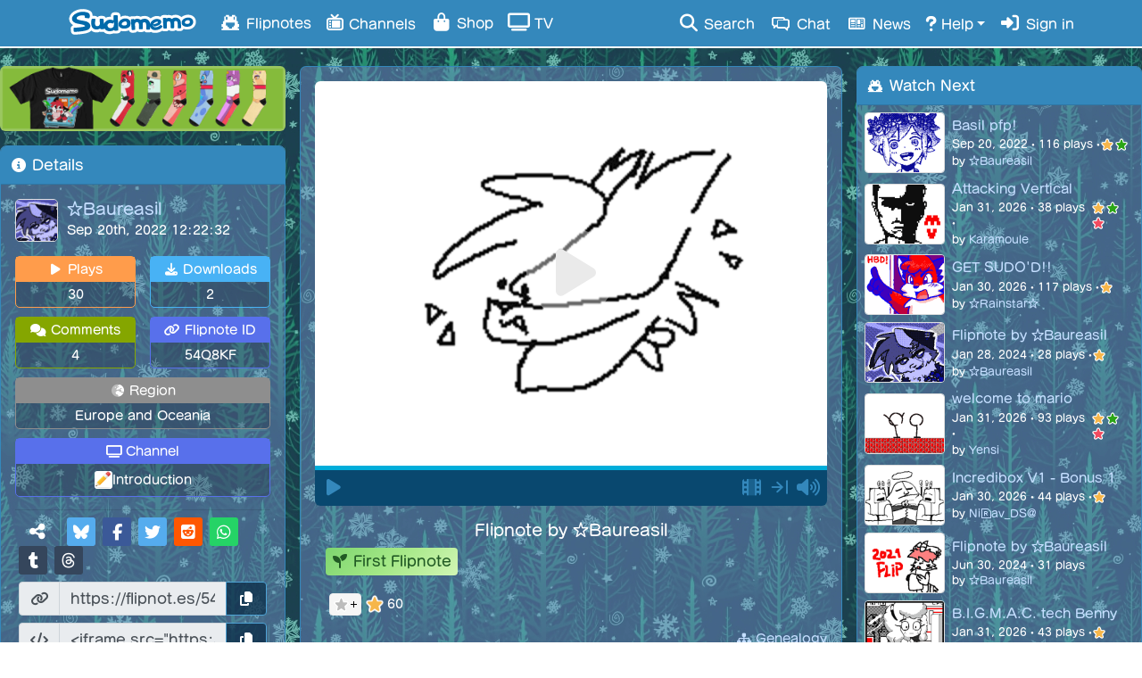

--- FILE ---
content_type: text/html; charset=UTF-8
request_url: https://www.sudomemo.net/watch/4B4661_1557C92790486_000
body_size: 11059
content:
<!DOCTYPE html><html lang="en-US"><head><script src="/theatre_assets/js/sudoplayer.js?v=1.2.7" charset="utf-8"></script><script src="/theatre_assets/js/star.js?_=20260111_004" charset="utf-8"></script><meta charset="utf-8"><meta name="theme-color" content="#849DD0"><meta name="msapplication-navbutton-color" content="#849DD0"><meta name="apple-mobile-web-app-status-bar-style" content="#849DD0"><link rel="alternate" href="https://www.sudomemo.net/watch/4B4661_1557C92790486_000" hreflang="x-default" /><link rel="alternate" href="https://www.sudomemo.net/watch/4B4661_1557C92790486_000" hreflang="x-default" /><link rel="alternate" href="https://www.sudomemo.net/de/watch/4B4661_1557C92790486_000" hreflang="de-DE" /><link rel="alternate" href="https://www.sudomemo.net/watch/4B4661_1557C92790486_000" hreflang="en-US" /><link rel="alternate" href="https://www.sudomemo.net/en-GB/watch/4B4661_1557C92790486_000" hreflang="en-GB" /><link rel="alternate" href="https://www.sudomemo.net/el/watch/4B4661_1557C92790486_000" hreflang="el-GR" /><link rel="alternate" href="https://www.sudomemo.net/es/watch/4B4661_1557C92790486_000" hreflang="es-ES" /><link rel="alternate" href="https://www.sudomemo.net/fr/watch/4B4661_1557C92790486_000" hreflang="fr-FR" /><link rel="alternate" href="https://www.sudomemo.net/fr-CA/watch/4B4661_1557C92790486_000" hreflang="fr-CA" /><link rel="alternate" href="https://www.sudomemo.net/it/watch/4B4661_1557C92790486_000" hreflang="it-IT" /><link rel="alternate" href="https://www.sudomemo.net/nl/watch/4B4661_1557C92790486_000" hreflang="nl-NL" /><link rel="alternate" href="https://www.sudomemo.net/pl/watch/4B4661_1557C92790486_000" hreflang="pl-PL" /><link rel="alternate" href="https://www.sudomemo.net/pt/watch/4B4661_1557C92790486_000" hreflang="pt-BR" /><link rel="alternate" href="https://www.sudomemo.net/ro/watch/4B4661_1557C92790486_000" hreflang="ro-RO" /><link rel="alternate" href="https://www.sudomemo.net/sv/watch/4B4661_1557C92790486_000" hreflang="sv-SE" /><link rel="alternate" href="https://www.sudomemo.net/ja/watch/4B4661_1557C92790486_000" hreflang="ja-JP" /><script src="/theatre_assets/js/SudomemoLocales.js?v=20260111_004"></script><script src="/theatre_assets/js/locale/theatre.en_US.js?v=20260111_004"></script><script type="text/javascript">window.onload=function(){document.querySelectorAll(".flipnote-hoverpreview-img").forEach(function(e){let t=null;e.onmouseover=function(){t=setTimeout(function(){e.src=e.src.replace("thumbframe","playback").replace(/\.png(\?size=l)?/,".gif").replace(/\?.*$/,"")+"?loop"},500)},e.onmouseout=function(){e.src=e.src.replace("playback","thumbframe").replace(/\.gif(\?loop)?/,".png?size=l");clearTimeout(t)}})};</script><meta name="viewport" content="width=device-width, initial-scale=1,user-scalable=no"><meta http-equiv="X-UA-Compatible" content="IE=edge,chrome=1"><meta name="description" content="Sudomemo: Share your Flipnotes with the world! For Nintendo DSi and 3DS."><meta name="google-site-verification" content="NGKuiCMPrtTZfyLeJOaxCVA2KRroPtaXMlWTnW2q9wE" /><meta name="twitter:site" content="@Sudomemo"><!-- Ensure jQuery is loaded first --><script src="https://ajax.googleapis.com/ajax/libs/jquery/1.11.1/jquery.min.js"></script><!-- Load Popper.js separately (required for BS4 dropdowns) --><script src="https://cdnjs.cloudflare.com/ajax/libs/popper.js/1.16.1/umd/popper.min.js"></script><!-- Load Bootstrap 4 JavaScript --><link rel="stylesheet" href="https://stackpath.bootstrapcdn.com/bootstrap/4.3.1/css/bootstrap.min.css"><script src="https://stackpath.bootstrapcdn.com/bootstrap/4.3.1/js/bootstrap.min.js"></script><link rel="stylesheet" href="/theatre_assets/fonts/fa/v6.7.2/css/all.min.css"><script src="https://cdn.jsdelivr.net/npm/party-js@latest/bundle/party.min.js"></script><link rel="stylesheet" href="/theatre_assets/css/main.css?ver=20260111_004"><link rel="stylesheet" href="/theatre_assets/css/sudofont.css?ver=20260111_004"><script>
// Set logged in status for account switcher
window.sudomemoLoggedIn = false;
</script><script src="/theatre_assets/js/accountSwitcher.js?ver=20260111_004"></script><script src="/theatre_assets/js/sfxBindings.js?ver=20260111_004"></script><script>(function(i,s,o,g,r,a,m){i.GoogleAnalyticsObject=r;i[r]=i[r]||function(){(i[r].q=i[r].q||[]).push(arguments)},i[r].l=1*new Date();a=s.createElement(o),m=s.getElementsByTagName(o)[0];a.async=1;a.src=g;m.parentNode.insertBefore(a,m)})(window,document,'script','//www.google-analytics.com/analytics.js','ga');ga('create','UA-128203037-1','auto');ga('require','displayfeatures');ga('send','pageview')</script><!-- Global site tag (gtag.js) - Google Ads: 768837643 --><script async src="https://www.googletagmanager.com/gtag/js?id=AW-768837643"></script><script>
  window.dataLayer = window.dataLayer || [];
  function gtag(){dataLayer.push(arguments);}
  gtag('js', new Date());

  gtag('config', 'AW-768837643');
</script><script>function updateQueryParam(uri, key, value) {
  var hashIndex = uri.indexOf('#');
  var hash = '';
  if (hashIndex !== -1) {
    hash = uri.substring(hashIndex);  // save "#comment249"
    uri = uri.substring(0, hashIndex); // strip off the hash
  }

  var re = new RegExp("([?&])" + key + "=.*?(&|$)", "i");
  var separator = uri.indexOf('?') !== -1 ? "&" : "?";

  if (uri.match(re)) {
    uri = uri.replace(re, '$1' + key + "=" + value + '$2');
  } else {
    uri = uri + separator + key + "=" + value;
  }

  return uri + hash; // re-attach hash at the end
}
</script><script>(adsbygoogle=window.adsbygoogle||[]).push({})</script><style>
      @font-face {
    font-family: "fot-seurat-pron";
    src: url("/theatre_assets/fonts/fot-seurat-pron/fot-seurat-pron.woff2") format("woff2"),
         url("/theatre_assets/fonts/fot-seurat-pron/fot-seurat-pron.woff") format("woff"),
         url("/theatre_assets/fonts/fot-seurat-pron/fot-seurat-pron.otf") format("opentype");
    font-weight: normal;
    font-style: normal;
}
</style><style>
body {
	touch-action: manipulation;
}
</style><style>
/* temporarily enable sudofont for testing */
body, h1, h2, h3, h4, h5, div, span, p {
  font-family: "sudofont", "fot-seurat-pron", sans-serif !important;
}
</style><style>
/* loading froggy */
img#frogload {
  height: 32px;
  position: fixed;
  right: 10px;
  bottom: 10px;
  -webkit-animation: 3s ease 0s normal forwards 1 frogFadeIn;
  animation: 3s ease 0s normal forwards 1 frogFadeIn;
  z-index: 9999;
}

@keyframes frogFadeIn{
    0% { opacity:0; }
    66% { opacity:0; }
    100% { opacity:1; }
}

@-webkit-keyframes frogFadeIn{
    0% { opacity:0; }
    66% { opacity:0; }
    100% { opacity:1; }
}

/* custom frog cursor */
body {
    cursor: url('/theatre_assets/cursors/christmas_cursor.png?_'), auto !important;
}

a, button, input[type="button"], input[type="submit"], [onclick] {
    cursor: url('/theatre_assets/cursors/christmas_pointer.png?_'), auto !important;
}

</style><script>
/* remove img#frogload after page finishes loading */
window.addEventListener('load', function() {
  var img = document.getElementById('frogload');
  img.parentNode.removeChild(img);
});
</script><style>
/* test button style */
/* Needs to be updated for dark themes before moving to main.css */
a.footer-text {
    display: inline-flex; /* Aligns text and icon together */
    align-items: center;
    padding: 5px 10px; /* Minimal padding */
    border: 3px solid var(--theatre-primary); /* Thick rounded border */
    border-radius: 15px; /* Rounded corners */
    text-decoration: none;
    color: var(--theatre-primary); /* Text color */
    transition: background-color 0.3s ease, color 0.3s ease;
}

a.footer-text:hover {
    background: rgba(0, 0, 0, 0.1); /* Slightly darker background on hover for contrast */
    color: var(--theatre-primary); /* Text color remains consistent */
}

a.footer-text i {
    margin-left: 4px; /* Slight spacing between text and icon */
}
</style><link rel="stylesheet" href="/theatre_assets/theme/sudomemo_winter_trees/sudomemo_winter_trees.css?ver=20260111_004"><link rel="stylesheet" href="/theatre_assets/css/fullwidth-mobile.css?ver=20210403_01"><title>Flipnote by ☆Baureasil - Sudomemo</title><link rel="canonical" href="https://www.sudomemo.net/watch/4B4661_1557C92790486_000"/><meta property="og:title" content="Flipnote by ☆Baureasil - Sudomemo"/><meta property="og:type" content="video.other"/><meta property="og:url" content="https://www.sudomemo.net/watch/4B4661_1557C92790486_000"/><meta property="og:site_name" content="Sudomemo: Share Flipnotes"/><meta property="og:video:type" content="video/mp4"/><meta property="og:video:width" content="512"/><meta property="og:video:height" content="384"/><meta property="og:image" content="https://www.sudomemo.net/theatre_assets/images/dynamic/thumbframe/9E7AC0C0514B4661/4B4661_1557C92790486_000.png?size=xl"/><meta property="og:video" content="https://www.sudomemo.net/theatre_assets/mp4/9E7AC0C0514B4661/4B4661_1557C92790486_000.mp4?_=efcad2fd32da590c46e90afaf5b46e31"/><meta property="og:video:secure_url" content="https://www.sudomemo.net/theatre_assets/mp4/9E7AC0C0514B4661/4B4661_1557C92790486_000.mp4?_=efcad2fd32da590c46e90afaf5b46e31"/><link rel="alternate" type="application/json+oembed" href="https://www.sudomemo.net/oembed?url=https://www.sudomemo.net/watch/4B4661_1557C92790486_000&format=json" title="Flipnote by ☆Baureasil"/><link rel="preload" href="https://www.sudomemo.net/theatre_assets/mp4/9E7AC0C0514B4661/4B4661_1557C92790486_000.mp4?_=efcad2fd32da590c46e90afaf5b46e31" as="video"><link rel="preload" href="https://www.sudomemo.net/theatre_assets/images/dynamic/thumbframe/9E7AC0C0514B4661/4B4661_1557C92790486_000.png?size=xl" as="image"><meta name="twitter:card" content="player"/><meta name="twitter:title" content="Flipnote by ☆Baureasil - Sudomemo"/><meta name="twitter:image" content="https://www.sudomemo.net/theatre_assets/images/dynamic/thumbframe/9E7AC0C0514B4661/4B4661_1557C92790486_000.png?size=xl"/><meta name="twitter:player" content="https://www.sudomemo.net/watch/embed/4B4661_1557C92790486_000"/><meta name="twitter:player:width" content="480"/><meta name="twitter:player:height" content="405"/><meta name="keywords" content="4B4661_1557C92790486_000,sudomemo, flipnote hatena, sudofox, 9E7AC0C0514B4661, ☆Baureasil"><style>/* * { touch-action: manipulation; } */</style><style>
		/* Different widths for view page */
		@media(min-width: 992px) {
			body > .row {
				max-width: unset;
				margin: 0 auto;
			}
		}

		@media(min-width: 1200px) {
			body > .row {
				max-width: 1545px;
				margin: 0 auto;
			}
		}

		/* temp fix for hiding recommendations on mobile/tablet */
		@media(max-width: 1199px) {
			#recommended-flipnotes {
				display: none !important;
			}
		}
	</style></head><body class="theme-body body-fullwidth-mobile"><img id="frogload" src="/theatre_assets/images/loading_frog.gif"><div class="navbar navbar-custom fixed-top theme-navbar-background show-during-boot navbar-expand-md p-0" role="navigation"><div class="container-fluid flex-row-reverse flex-md-row col-md-11"><a class="d-md-none mr-2 d-md-none" style="margin-bottom: -3px; min-width: 40.333px;" href="/login/"><i style="font-size: 18.6667px; color: #fff; margin: 0 auto; display: block;" class="fas fa-sign-in-alt fa-fw"></i></a><a class="navbar-brand mx-auto ml-md-2 mr-md-3" href="/"></a><button type="button" class="navbar-toggler collapsed ml-2 mr-0" data-toggle="collapse" data-target=".navbar-collapse" aria-label="Toggle navigation"><i class="fas fa-bars fa-lg" style="font-size: 18.6667px;"></i></button><div class="navbar-collapse collapse"><ul class="nav navbar-nav theme-navbar-text"><li class="nav-item"><a href="/browse/hot" class="nav-link"><i class="sf sf--fw sf--flipnote-frog"></i> Flipnotes</a></li><li class="nav-item"><a href="/categories/" class="nav-link"><i class="sf sf--channels sf-header"></i> Channels</a></li><li class="nav-item"><a href="/shop/" class="nav-link"><i class="fas fa-fw fa-shopping-bag"></i> Shop</a></li><li class="nav-item"><a class="nav-link" target="_blank" href="https://flipnot.es/tv"><i class="fas fa-fw fa-tv"></i> TV</a></li></ul><ul class="nav navbar-nav ml-auto theme-navbar-text"><li class="nav-item"><a href="/search/" class="nav-link"><i class="fa fa-fw fa-search"></i> Search</a></li><li class="nav-item"><a href="/chat/" class="nav-link"><i class="sf sf--fw sf--chat"></i> Chat</a></li><li class="nav-item"><a href="/news/" class="nav-link"><i class="sf sf--fw sf--news"></i> News</a></li><li class="dropdown nav-item"><a href="#" class="dropdown-toggle nav-link" data-toggle="dropdown"><i class="sf sf--help"></i> Help</a><ul class="dropdown-menu mt-0" role="menu"><li class="dropdown-header"><span>Useful Links</span></li><li class="dropdown-item"><a href="https://www.sudomemo.org"><i class="fad fa-fw fa-info-circle"></i> About Sudomemo</a></li><li class="dropdown-item"><a href="https://support.sudomemo.net/category/setup"><i class="fad fa-fw fa-sparkles"></i> How to Join</a></li><li class="dropdown-item"><a href="https://support.sudomemo.net/"><i class="fad fa-fw fa-question-circle"></i> Help Center</a></li><li class="dropdown-item"><a href="https://discord.gg/sudomemo"><i class="fab fa-fw fa-discord"></i> Discord</a></li><li class="dropdown-item"><a href="https://support.sudomemo.net/terms"><i class="fas fa-fw fa-asterisk"></i> Terms of Use</a></li><li class="dropdown-item"><a href="https://support.sudomemo.net/privacy"><i class="fad fa-fw fa-user-shield"></i> Privacy Policy</a></li><li class="dropdown-item"><a href="https://support.sudomemo.net/connectionhelp"><i class="fad fa-fw fa-router"></i> Connection Help</a></li><li class="dropdown-item"><a href="https://support.sudomemo.net/faqs"><i class="fad fa-fw fa-question-square"></i> FAQs</a></li><li class="dropdown-header"><span>Contact Us</span></li><!-- --><li class="dropdown-item"><a target="_top" href="mailto:support@sudomemo.net"><i class="fad fa-fw fa-envelope-square"></i> Email</a></li><li class="dropdown-header"><span>Other</span></li><li class="dropdown-item"><a href="https://support.sudomemo.net/credits"><i class="far fa-fw fa-smile"></i> Credits</a></li></ul></li><li class="nav-item"><a href="/login/" class="nav-link"><i class="fas fa-sign-in-alt fa-fw"></i> Sign in</a></li></ul></div></div><div class="notification-dropdown" id="notifications-dropdown-menu" style="display: none;"><div class="notification-header"><i class="fas fa-bell"></i><span style="padding-left:7px">Notifications</span><button class="btn btn-sm btn-link float-right" id="mark-all-read" style="margin-left: auto;font-size: 0.9em;">
        Mark all read
      </button></div><div id="notification-list" class="notification-list"><div class="loading-indicator text-center p-3"><i class="fas fa-spinner fa-spin"></i> Loading...
      </div></div><div class="dropdown-divider"></div><div class="dropdown-item text-center" style="padding: 9px 0 11px;" id="desktop-notifications-toggle"><small class="text-muted" id="desktop-notifications-status">Checking notification settings...</small><button class="btn btn-sm btn-outline-primary mt-2" id="enable-desktop-notifications-btn" style="display: none;">
        Enable notifications
      </button><a href="/user/settings/" class="btn btn-sm btn-link mt-2 theme-link" id="desktop-notifications-settings-link" style="display: none; float: right; font-size: 0.9em;">
        Settings...
      </a></div></div></div><div class="row pt-sm-1"><div
			id="left-sidebar" class="col-12 col-lg-3 col-xl-3 ml-lg-auto px-0 order-3 order-lg-1 order-xl-1"><div class="col px-0 col-12 col-md-12 d-none d-md-block"><div class="advert mb-3"><a target="_blank" href="/shop/#merch"><img src="/theatre_assets/images/banner/shop/merch_banner_mini_2024.png"></a></div></div><div class="card panel-common mb-sm-3"><div class="card-header theme-panel-title"><span class="card-title"><i class="fa fa-fw fa-info-circle"></i>
						Details
					</span></div><div class="card-body theme-panel-body p-3"><div class="details-profile-container d-flex"><div class="profile-left"><a class="theme-link flipnote-title-link" href="/user/9E7AC0C0514B4661@DSi"><img style="display:inline;border:1px solid #dedede; height:48px;margin-right:10px;border-radius:5px;" src="/theatre_assets/images/dynamic/thumbframe/9E7AC0C0514B4661/4B4661_169DD240CA6C0_001.png?square&size=s" alt="☆Baureasil&#039;s profile picture"></a></div><div class="profile-right"><div><span class="name"><a class="theme-link flipnote-title-link" href="/user/9E7AC0C0514B4661@DSi" style="display:inline;vertical-align:middle;font-size:18px;">
										☆Baureasil
									</a></span></div><span class="name">Sep 20th, 2022 12:22:32</span></div></div><div id="flipnote-stats" class="pt-3"><ul><li><span class="py-1 text-center flipnotes"><i class="fa fa-fw fa-play"></i>
									Plays
								</span><span class="text-center">30</span></li><li><span class="py-1 text-center downloads"><i class="fa fa-fw fa-download"></i>
									Downloads
								</span><span class="text-center">2</span></li><li><span class="py-1 text-center comments"><i class="fas fa-fw fa-comments"></i>
									Comments
								</span><span class="text-center">4</span></li><li><span class="py-1 text-center flipnote-id"><i class="fas fa-fw fa-chain"></i>
									Flipnote ID
								</span><span class="text-center">54Q8KF</span></li><li><span class="py-1 text-center flipnote-id"><i class="fas fa-fw fa-tv"></i>
									Channel
								</span><span class="text-center px-1 my-1" style="display: flex; align-items: center; justify-content: center; gap: 8px;"><img src="/theatre_assets/images/dynamic/channel/20581852724853284127.png"
									     alt="Introduction"
									     style="width: 20px; height: 20px; border-radius: 3px; margin: unset;"><a href="/channel/20581852724853284127">Introduction</a></span></li><li><span class="py-1 text-center normal"><i class="fad fa-fw fa-globe-europe"></i>
									Region
								</span><span class="text-center">Europe and Oceania</span></li></ul></div><hr class="mt-1 mb-2"><div id="sharing" class="d-flex flex-column px-1"><div class="mb-1"><span class="mx-2" style="font-size: 20px;" alt="Share" title="Share"><i class="fas fa-fw fa-share-alt"></i></span><span style="border-left:1px solid rgba(0,0,0,0.1); height:22px; margin:0 8px 0 4px;display: inline-block;vertical-align: text-bottom;"></span><span title="Share on Bluesky" class="mr-2 social-share-button sbc-twitter" onclick="window.open('https://bsky.app/intent/compose?text=Flipnote+by+%E2%98%86Baureasil%20-%20https://flipnot.es/54Q8KF', 'mywin','width=500,height=500'); return false;"><i class="fab fa-bluesky fa-fw"></i></span><span title="Share on Facebook" class="mr-2 social-share-button sbc-fb" onclick="window.open('https://www.facebook.com/sharer.php?u=https://flipnot.es/54Q8KF', 'mywin','width=500,height=500'); return false;"><i class="fab fa-facebook-f fa-fw"></i></span><span title="Share to Twitter" class="mr-2 social-share-button sbc-twitter" onclick="window.open('https://twitter.com/intent/tweet?source=sharethiscom&text=Flipnote+by+%E2%98%86Baureasil&url=https://flipnot.es/54Q8KF', 'mywin','width=500,height=500'); return false;"><i class="fab fa-twitter fa-fw"></i></span><span title="Share to Reddit" class="mr-2 social-share-button sbc-reddit" onclick="window.open('https://reddit.com/submit?url=https://flipnot.es/54Q8KF&title=Flipnote+by+%E2%98%86Baureasil', 'mywin'); return false;"><i class="fab fa-reddit-square fa-fw"></i></span><span title="Share via WhatsApp" class="mr-2 social-share-button sbc-whatsapp" onclick="window.open('https://api.whatsapp.com/send?text=Flipnote+by+%E2%98%86Baureasil%20-%20https://flipnot.es/54Q8KF', 'mywin','width=500,height=500'); return false;"><i class="fab fa-whatsapp fa-fw"></i></span><span title="Share on Tumblr" class="mr-2 social-share-button sbc-tumblr" onclick="window.open('https://www.tumblr.com/share/photo?source=https%3A%2F%2Fwww.sudomemo.net%2Ftheatre_assets%2Fimages%2Fdynamic%2Fthumbframe%2F9E7AC0C0514B4661%2F4B4661_1557C92790486_000.png&caption=Flipnote+by+%E2%98%86Baureasil&clickthru=https://flipnot.es/54Q8KF', 'mywin','width=500,height=500'); return false;"><i class="fab fa-tumblr fa-fw"></i></span><span title="Share on Threads" class="mr-2 social-share-button sbc-tumblr" onclick="window.open('https://www.threads.net/intent/post?text=Flipnote+by+%E2%98%86Baureasil&url=https://flipnot.es/54Q8KF', 'mywin','width=500,height=500'); return false;"><i class="fab fa-threads fa-fw"></i></span></div><div class="input-group my-1"><div class="input-group-prepend"><span class="input-group-text"><i class="fa fa-link fa-fw"></i></span></div><input type="text" class="form-control" value="https://flipnot.es/54Q8KF" readonly><div class="input-group-append"><button class="btn btn-outline-secondary" type="button" id="share_url_copy"><i class="fa fa-copy fa-fw"></i></button></div></div><div class="input-group my-1"><div class="input-group-prepend"><span class="input-group-text"><i class="fa fa-code fa-fw"></i></span></div><input type="text" class="form-control" value="&lt;iframe src=&quot;https://www.sudomemo.net/watch/embed/4B4661_1557C92790486_000&quot; scrolling=&quot;no&quot; frameborder=&quot;0&quot; height=&quot;429&quot; width=&quot;512&quot;&gt;&lt;/iframe&gt;" readonly><div class="input-group-append"><button class="btn btn-outline-secondary" type="button" id="embed_code_copy"><i class="fa fa-copy fa-fw"></i></button></div></div><div id="reportModal" class="modal fade" tabindex="-1" aria-hidden="true"><div class="modal-dialog modal-dialog-centered"><form id="reportForm" class="modal-content"><input type="hidden" name="type" id="reportType"><input type="hidden" name="contentID" id="reportContentId"><div class="modal-header"><h5 id="reportModalLabel" class="modal-title">
          REPORT_HEADER
        </h5><!-- explicit close button --><button type="button" id="closeReportModal" class="btn btn-sm btn-link text-secondary ms-auto" aria-label="Close"><i class="fa-solid fa-xmark"></i></button></div><div class="modal-body"><p><a target="_blank"
             href="https://support.sudomemo.net/staying-safe-building-respectful-connections/">
            Feel something off? Here&#039;s how to spot it
          </a></p><div class="mb-3"><label for="reportCategory" class="form-label">
            Category
          </label><select id="reportCategory" name="category" class="form-select ml-2" required><option value="stolen">
                Stolen
              </option><option value="spam">
                Spam
              </option><option value="harassment">
                Harassment
              </option><option value="fraud">
                Fraud
              </option><option value="swearing">
                Profane
              </option><option value="sexual">
                Sexual
              </option><option value="violent">
                Graphic
              </option><option value="misplaced_rp">
                Misplaced RP
              </option><option value="drugs">
                Drugs
              </option><option value="rapid_flashing">
                Rapid Flashing
              </option></select></div><div class="mb-3"><label for="reportText" class="form-label">
            Details
          </label><textarea id="reportText" name="reportText" class="form-control" rows="4" required
                    placeholder="Describe the issue…"></textarea></div><div id="reportError" class="text-danger" hidden></div></div><div class="modal-footer"><button type="submit" class="ugobtn">
          Submit Report
        </button><!-- explicit cancel button --><button type="button" id="cancelReportModal" class="btn btn-secondary">
          Cancel
        </button></div></form></div></div></div></div></div><div class=" card panel-common mb-3"><div class="card-header theme-panel-title"><span class="card-title"><i class="fas fa-fw fa-project-diagram"></i>
							Spin-offs
						</span><a href="/watch/4B4661_1557C92790486_000/genealogy" class="float-right theme-link"
							   title="View Genealogy"
							   aria-label="View Genealogy"><i class="fa fa-sitemap" aria-hidden="true"></i></a></div><div class="card-body theme-panel-body spinoff-flipnote-list"><div class="related-flipnote-container"><div class="related-preview"><a href="/watch/13B7C8_1584CA4652D9B_000"><img src="/theatre_assets/images/dynamic/thumbframe/95C3EE50E113B7C8/13B7C8_1584CA4652D9B_000.png?size=m"></a></div><div class="related-details"><p class="related-title"><a class="theme-link" href="/watch/13B7C8_1584CA4652D9B_000">
											Fox with a bandana
										</a></p><div class="related-stats"><span class="stats-views"><i class="fa fa-play"></i>
											86
										</span><span class="stats-downloads"><i class="fa fa-download"></i>
											4
										</span><span class="stats-comments"><i class="fa fa-comment"></i>
											11
										</span></div><span>
										by Glin
									</span></div></div></div></div><div class="mt-3 col-12 col-sm-11 col-md-10 col-lg-12 col-xl-12 mx-auto"><div class="advert mb-3"><a data-banner-name="3ds_install_guide" href="https://support.sudomemo.net/3ds-setup/"><img src="/theatre_assets/images/banner/3ds_install_guide.png"></a></div></div></div><div id="center-column" class="col-12 col-lg-7 col-xl-6 px-0 mr-lg-auto px-lg-3 order-1 order-xl-2"><!-- Flipnote player block --><div class="card panel-common panel-body-only flipnote-player-card "><div class="card-body theme-panel-body px-0 pt-0 pl-sm-3 pr-sm-3 pt-sm-3 pb-3"><div class="flipnote-container"><sudo-player src="https://www.sudomemo.net/theatre_assets/mp4/9E7AC0C0514B46614B4661_1557C92790486_000?_=efcad2fd32da590c46e90afaf5b46e31" poster="https://www.sudomemo.net/theatre_assets/images/dynamic/thumbframe/9E7AC0C0514B4661/4B4661_1557C92790486_000.png?size=xl" frames="1" speed="6"  usearrowkeys  viewkey="5c8e51cad445c0a4cfdb4457905f0f1169ea5f470aa7b1f9ee941b45b2726f371f258f6ab906b657db13fef67508690688817ac82d2b6d9e9659acaf60f3352d"  short_key="54Q8KF"></sudo-player></div></div></div><!-- Title, description, star button, etc. --><div class=" card panel-common panel-body-only mb-sm-3 flipnote-details-card "><div class="card-body theme-panel-body px-0 pt-0 pl-sm-3 pr-sm-3 pt-sm-3 pb-3"><div class="flipnote-options mt-3"><div class="flipnote-title-name mx-auto" style="width: fit-content;"><h1 class="entry-title mx-auto text-center">
							                Flipnote by ☆Baureasil
														</h1></div><div><div class="flipnote-badges"><div class="flipnote-badge badge-first-flipnote"><i class="fas fa-fw fa-seedling"></i>
      First Flipnote
    </div></div></div></div><div id="sudomemo-star" class="pl-3 pt-3"><sudo-star mode="flipnote" fsid="9E7AC0C0514B4661" id="4B4661_1557C92790486_000"></sudo-star></div><div class="mx-auto text-right pt-3"><a href="/watch/4B4661_1557C92790486_000/genealogy" class="theme-link"
						   aria-label="View Genealogy"><i class="fa fa-sitemap" aria-hidden="true"></i>
							Genealogy
						</a></div></div></div><div class=" card panel-common mb-sm-3 "><div class="card-header theme-panel-title panel-header-comments"><span class="card-title"><i class="fas fa-fw fa-comments"></i>
						Comments (4)
					</span></div><div class="card-body theme-panel-body d-flex flex-column pb-2" style="padding: 10px;"><span style="font-size: 15px; margin-bottom:11px; display:block;"><a class="theme-link" rel="nofollow" href="/login/?redirect_uri=https://www.sudomemo.net/watch/4B4661_1557C92790486_000"><i class="fas fa-sign-in-alt"></i>
								Sign in							</a>
							to add a comment						</span><div><ul class="commentlist mt-2"><li class="comment comment-two-column  " id="comment-7616888" data-comment-id="7616888"><div class="comment-header"><div class="comment-body"><div class="comment-user-info"><a class="theme-link comment-user-avatar" href="/user/957DD3D0F3FE3A14@DSi"><img src="/theatre_assets/images/dynamic/thumbframe/957DD3D0F3FE3A14/FE3A14_143FB1781FD85_000.png?size=s&square" class="thumb" alt="matthieu&#039;s profile picture"></a><div class="comment-user-meta"><a class="theme-link" href="/user/957DD3D0F3FE3A14@DSi"><span class="name">matthieu</span></a><br><div class="comment-timestamp"><span title="2022-09-21 03:40:45">2022-09-21 03:40</span></div><div class="comment-id"><span>(7616888)</span></div></div></div><div class="comment-content-column"><div class="comment-content"><div class="comment-container"><span class="comment-text d-block text-break"><p>Welcome to Sudomemo !</p></span></div><div class="comment-actions"><div class="action-options"></div></div><sudo-star mode="comment" fsid="957DD3D0F3FE3A14" id="7616888" ></sudo-star></div></div></div></li><li class="comment comment-two-column  " id="comment-7616538" data-comment-id="7616538"><div class="comment-header"><div class="comment-body"><div class="comment-user-info"><a class="theme-link comment-user-avatar" href="/user/5D53DF60F7D5F3B1@DSi"><img src="/theatre_assets/images/dynamic/thumbframe/5D53DF60F7D5F3B1/D5F3B1_1584B6D014DD9_000.png?size=s&square" class="thumb" alt="SilyElixir&#039;s profile picture"></a><div class="comment-user-meta"><a class="theme-link" href="/user/5D53DF60F7D5F3B1@DSi"><span class="name">SilyElixir</span></a><br><div class="comment-timestamp"><span title="2022-09-20 17:11:58">2022-09-20 17:11</span></div><div class="comment-id"><span>(7616538)</span></div></div></div><div class="comment-content-column"><div class="comment-content"><div class="comment-container"><span class="comment-text d-block text-break"><p>Welcome</p></span></div><div class="comment-actions"><div class="action-options"></div></div><sudo-star mode="comment" fsid="5D53DF60F7D5F3B1" id="7616538" ></sudo-star></div></div></div></li><li class="comment comment-two-column  " id="comment-7616480" data-comment-id="7616480"><div class="comment-header"><div class="comment-body"><div class="comment-user-info"><a class="theme-link comment-user-avatar" href="/user/53FC7B9007F7DA98@DSi"><img src="/theatre_assets/images/icon-author.gif" class="thumb" alt="Trianic&#039;s profile picture"></a><div class="comment-user-meta"><a class="theme-link" href="/user/53FC7B9007F7DA98@DSi"><span class="name">Trianic</span></a><br><div class="comment-timestamp"><span title="2022-09-20 13:29:09">2022-09-20 13:29</span></div><div class="comment-id"><span>(7616480)</span></div></div></div><div class="comment-content-column"><div class="comment-content"><div class="comment-container"><span class="comment-text d-block text-break"><p>Sup</p></span></div><div class="comment-actions"><div class="action-options"></div></div><sudo-star mode="comment" fsid="53FC7B9007F7DA98" id="7616480" ></sudo-star></div></div></div></li><li class="comment comment-two-column  " id="comment-7616478" data-comment-id="7616478"><div class="comment-header"><div class="comment-body"><div class="comment-user-info"><a class="theme-link comment-user-avatar" href="/user/574926C00D0BDCF8@DSi"><img src="/theatre_assets/images/dynamic/thumbframe/574926C00D0BDCF8/0BDCF8_0A55656C6C7CE_001.png?size=s&square" class="thumb" alt="King Mayro&#039;s profile picture"></a><div class="comment-user-meta"><a class="theme-link" href="/user/574926C00D0BDCF8@DSi"><span class="name">King Mayro</span></a><br><div class="comment-timestamp"><span title="2022-09-20 12:48:35">2022-09-20 12:48</span></div><div class="comment-id"><span>(7616478)</span></div></div></div><div class="comment-content-column"><div class="comment-content"><div class="comment-container"><span class="comment-text d-block text-break"><p>Welcome to Sudomemo!</p></span></div><div class="comment-actions"><div class="action-options"></div></div><sudo-star mode="comment" fsid="574926C00D0BDCF8" id="7616478" ></sudo-star></div></div></div></li><li></li></ul></div></div></div></div><div
			id="playlist-and-feed-sidebar" class="col-12 col-xl-3 px-0 order-2 order-xl-3"><div id="recommended-flipnotes" class="card panel-common mb-sm-3 d-none d-md-block"><div class="card-header theme-panel-title"><span class="card-title"><i class="sf sf--fw sf--flipnote-frog"></i>
							Watch Next
						</span></div><div class="card-body theme-panel-body recommended-feed"><ul class="recommended-feed-list"><li class="recommended-item" data-rec-source="user_multipart_next"><a class="thumbnail-link" href="/watch/4B4661_1557CB3547680_000?utm_source=theatre_recs&amp;utm_content=user_multipart_next_54Q8KF"><img src="/theatre_assets/images/dynamic/thumbframe/9E7AC0C0514B4661/4B4661_1557CB3547680_000.png?size=m" alt="Recommended Flipnote Thumbnail" class="rec-thumbnail"></a><div class="recommended-info"><a href="/watch/4B4661_1557CB3547680_000?utm_source=theatre_recs&amp;utm_content=user_multipart_next_54Q8KF" class="rec-title theme-link">
																							Basil pfp!
																					</a><div
											class="rec-meta d-flex">
																																												Sep 20, 2022
											•
											116
											plays
																						•
											<div class="rec-stars" style="margin-top: 2px;"><img src="/theatre_assets/images/star/star_yellow.png" alt="yellow star" class="star-icon" style="width: 14px; height: 14px; margin: 0 1px; vertical-align:top; "><img src="/theatre_assets/images/star/star_green.png" alt="green star" class="star-icon" style="width: 14px; height: 14px; margin: 0 1px; vertical-align:top; "></div></div><div class="rec-creator">
											by
											<a href="/user/9E7AC0C0514B4661@DSi" class="rec-username theme-link">
												☆Baureasil
											</a></div></div></li><li class="recommended-item" data-rec-source="hot"><a class="thumbnail-link" href="/watch/531FD4_187F0FADF7995_006?utm_source=theatre_recs&amp;utm_content=hot_54Q8KF"><img src="/theatre_assets/images/dynamic/thumbframe/9789E14027531FD4/531FD4_187F0FADF7995_006.png?size=m" alt="Recommended Flipnote Thumbnail" class="rec-thumbnail"></a><div class="recommended-info"><a href="/watch/531FD4_187F0FADF7995_006?utm_source=theatre_recs&amp;utm_content=hot_54Q8KF" class="rec-title theme-link">
																							Attacking Vertical
																					</a><div
											class="rec-meta d-flex">
																																												Jan 31, 2026
											•
											38
											plays
																						•
											<div class="rec-stars" style="margin-top: 2px;"><img src="/theatre_assets/images/star/star_yellow.png" alt="yellow star" class="star-icon" style="width: 14px; height: 14px; margin: 0 1px; vertical-align:top; "><img src="/theatre_assets/images/star/star_green.png" alt="green star" class="star-icon" style="width: 14px; height: 14px; margin: 0 1px; vertical-align:top; "><img src="/theatre_assets/images/star/star_red.png" alt="red star" class="star-icon" style="width: 14px; height: 14px; margin: 0 1px; vertical-align:top; "></div></div><div class="rec-creator">
											by
											<a href="/user/9789E14027531FD4@DSi" class="rec-username theme-link">
												Karamoule
											</a></div></div></li><li class="recommended-item" data-rec-source="hot"><a class="thumbnail-link" href="/watch/F1FD4C_187D68559F56A_007?utm_source=theatre_recs&amp;utm_content=hot_54Q8KF"><img src="/theatre_assets/images/dynamic/thumbframe/5688A2E007F1FD4C/F1FD4C_187D68559F56A_007.png?size=m" alt="Recommended Flipnote Thumbnail" class="rec-thumbnail"></a><div class="recommended-info"><a href="/watch/F1FD4C_187D68559F56A_007?utm_source=theatre_recs&amp;utm_content=hot_54Q8KF" class="rec-title theme-link">
																							GET SUDO&#039;D!!
																					</a><div
											class="rec-meta d-flex">
																																												Jan 30, 2026
											•
											117
											plays
																						•
											<div class="rec-stars" style="margin-top: 2px;"><img src="/theatre_assets/images/star/star_yellow.png" alt="yellow star" class="star-icon" style="width: 14px; height: 14px; margin: 0 1px; vertical-align:top; "></div></div><div class="rec-creator">
											by
											<a href="/user/5688A2E007F1FD4C@DSi" class="rec-username theme-link">
												☆Rainstar☆
											</a></div></div></li><li class="recommended-item" data-rec-source="creator"><a class="thumbnail-link" href="/watch/4B4661_169DD240CA6C0_001?utm_source=theatre_recs&amp;utm_content=creator_54Q8KF"><img src="/theatre_assets/images/dynamic/thumbframe/9E7AC0C0514B4661/4B4661_169DD240CA6C0_001.png?size=m" alt="Recommended Flipnote Thumbnail" class="rec-thumbnail"></a><div class="recommended-info"><a href="/watch/4B4661_169DD240CA6C0_001?utm_source=theatre_recs&amp;utm_content=creator_54Q8KF" class="rec-title theme-link">
																																			Flipnote by ☆Baureasil
																					</a><div
											class="rec-meta d-flex">
																																												Jan 28, 2024
											•
											28
											plays
																						•
											<div class="rec-stars" style="margin-top: 2px;"><img src="/theatre_assets/images/star/star_yellow.png" alt="yellow star" class="star-icon" style="width: 14px; height: 14px; margin: 0 1px; vertical-align:top; "></div></div><div class="rec-creator">
											by
											<a href="/user/9E7AC0C0514B4661@DSi" class="rec-username theme-link">
												☆Baureasil
											</a></div></div></li><li class="recommended-item" data-rec-source="hot"><a class="thumbnail-link" href="/watch/E78C9F_1880A052B937B_001?utm_source=theatre_recs&amp;utm_content=hot_54Q8KF"><img src="/theatre_assets/images/dynamic/thumbframe/50FFCE10C5E78C9F/E78C9F_1880A052B937B_001.png?size=m" alt="Recommended Flipnote Thumbnail" class="rec-thumbnail"></a><div class="recommended-info"><a href="/watch/E78C9F_1880A052B937B_001?utm_source=theatre_recs&amp;utm_content=hot_54Q8KF" class="rec-title theme-link">
																							welcome to mario
																					</a><div
											class="rec-meta d-flex">
																																												Jan 31, 2026
											•
											93
											plays
																						•
											<div class="rec-stars" style="margin-top: 2px;"><img src="/theatre_assets/images/star/star_yellow.png" alt="yellow star" class="star-icon" style="width: 14px; height: 14px; margin: 0 1px; vertical-align:top; "><img src="/theatre_assets/images/star/star_green.png" alt="green star" class="star-icon" style="width: 14px; height: 14px; margin: 0 1px; vertical-align:top; "><img src="/theatre_assets/images/star/star_red.png" alt="red star" class="star-icon" style="width: 14px; height: 14px; margin: 0 1px; vertical-align:top; "></div></div><div class="rec-creator">
											by
											<a href="/user/50FFCE10C5E78C9F@DSi" class="rec-username theme-link">
												Yensi
											</a></div></div></li><li class="recommended-item" data-rec-source="hot"><a class="thumbnail-link" href="/watch/AB763F_188069E1703EB_000?utm_source=theatre_recs&amp;utm_content=hot_54Q8KF"><img src="/theatre_assets/images/dynamic/thumbframe/1786898059AB763F/AB763F_188069E1703EB_000.png?size=m" alt="Recommended Flipnote Thumbnail" class="rec-thumbnail"></a><div class="recommended-info"><a href="/watch/AB763F_188069E1703EB_000?utm_source=theatre_recs&amp;utm_content=hot_54Q8KF" class="rec-title theme-link">
																							Incredibox V1 - Bonus 1
																					</a><div
											class="rec-meta d-flex">
																																												Jan 30, 2026
											•
											44
											plays
																						•
											<div class="rec-stars" style="margin-top: 2px;"><img src="/theatre_assets/images/star/star_yellow.png" alt="yellow star" class="star-icon" style="width: 14px; height: 14px; margin: 0 1px; vertical-align:top; "></div></div><div class="rec-creator">
											by
											<a href="/user/1786898059AB763F@DSi" class="rec-username theme-link">
												NiⓇav_DS@
											</a></div></div></li><li class="recommended-item" data-rec-source="creator"><a class="thumbnail-link" href="/watch/4B4661_1703317090D0A_000?utm_source=theatre_recs&amp;utm_content=creator_54Q8KF"><img src="/theatre_assets/images/dynamic/thumbframe/9E7AC0C0514B4661/4B4661_1703317090D0A_000.png?size=m" alt="Recommended Flipnote Thumbnail" class="rec-thumbnail"></a><div class="recommended-info"><a href="/watch/4B4661_1703317090D0A_000?utm_source=theatre_recs&amp;utm_content=creator_54Q8KF" class="rec-title theme-link">
																																			Flipnote by ☆Baureasil
																					</a><div
											class="rec-meta d-flex">
																																												Jun 30, 2024
											•
											31
											plays
																					</div><div class="rec-creator">
											by
											<a href="/user/9E7AC0C0514B4661@DSi" class="rec-username theme-link">
												☆Baureasil
											</a></div></div></li><li class="recommended-item" data-rec-source="hot"><a class="thumbnail-link" href="/watch/12A3D7_18807B9E9FB2D_000?utm_source=theatre_recs&amp;utm_content=hot_54Q8KF"><img src="/theatre_assets/images/dynamic/thumbframe/5B418320E112A3D7/12A3D7_18807B9E9FB2D_000.png?size=m" alt="Recommended Flipnote Thumbnail" class="rec-thumbnail"></a><div class="recommended-info"><a href="/watch/12A3D7_18807B9E9FB2D_000?utm_source=theatre_recs&amp;utm_content=hot_54Q8KF" class="rec-title theme-link">
																							B.I.G.M.A.C. tech Benny
																					</a><div
											class="rec-meta d-flex">
																																												Jan 31, 2026
											•
											43
											plays
																						•
											<div class="rec-stars" style="margin-top: 2px;"><img src="/theatre_assets/images/star/star_yellow.png" alt="yellow star" class="star-icon" style="width: 14px; height: 14px; margin: 0 1px; vertical-align:top; "></div></div><div class="rec-creator">
											by
											<a href="/user/5B418320E112A3D7@DSi" class="rec-username theme-link">
												Angel
											</a></div></div></li><li class="recommended-item" data-rec-source="creator"><a class="thumbnail-link" href="/watch/4B4661_169D228DF95B6_000?utm_source=theatre_recs&amp;utm_content=creator_54Q8KF"><img src="/theatre_assets/images/dynamic/thumbframe/9E7AC0C0514B4661/4B4661_169D228DF95B6_000.png?size=m" alt="Recommended Flipnote Thumbnail" class="rec-thumbnail"></a><div class="recommended-info"><a href="/watch/4B4661_169D228DF95B6_000?utm_source=theatre_recs&amp;utm_content=creator_54Q8KF" class="rec-title theme-link">
																							PLUH!!!1!
																					</a><div
											class="rec-meta d-flex">
																																												Jan 27, 2024
											•
											33
											plays
																						•
											<div class="rec-stars" style="margin-top: 2px;"><img src="/theatre_assets/images/star/star_yellow.png" alt="yellow star" class="star-icon" style="width: 14px; height: 14px; margin: 0 1px; vertical-align:top; "><img src="/theatre_assets/images/star/star_green.png" alt="green star" class="star-icon" style="width: 14px; height: 14px; margin: 0 1px; vertical-align:top; "></div></div><div class="rec-creator">
											by
											<a href="/user/9E7AC0C0514B4661@DSi" class="rec-username theme-link">
												☆Baureasil
											</a></div></div></li><li class="recommended-item" data-rec-source="creator"><a class="thumbnail-link" href="/watch/4B4661_169DC8DBCA014_001?utm_source=theatre_recs&amp;utm_content=creator_54Q8KF"><img src="/theatre_assets/images/dynamic/thumbframe/9E7AC0C0514B4661/4B4661_169DC8DBCA014_001.png?size=m" alt="Recommended Flipnote Thumbnail" class="rec-thumbnail"></a><div class="recommended-info"><a href="/watch/4B4661_169DC8DBCA014_001?utm_source=theatre_recs&amp;utm_content=creator_54Q8KF" class="rec-title theme-link">
																							(wip) AUREL REGARDEEeeee
																					</a><div
											class="rec-meta d-flex">
																																												Jan 28, 2024
											•
											36
											plays
																						•
											<div class="rec-stars" style="margin-top: 2px;"><img src="/theatre_assets/images/star/star_yellow.png" alt="yellow star" class="star-icon" style="width: 14px; height: 14px; margin: 0 1px; vertical-align:top; "></div></div><div class="rec-creator">
											by
											<a href="/user/9E7AC0C0514B4661@DSi" class="rec-username theme-link">
												☆Baureasil
											</a></div></div></li><li class="recommended-item" data-rec-source="hot"><a class="thumbnail-link" href="/watch/79BE0B_18804EBF848DF_021?utm_source=theatre_recs&amp;utm_content=hot_54Q8KF"><img src="/theatre_assets/images/dynamic/thumbframe/5919E8805179BE0B/79BE0B_18804EBF848DF_021.png?size=m" alt="Recommended Flipnote Thumbnail" class="rec-thumbnail"></a><div class="recommended-info"><a href="/watch/79BE0B_18804EBF848DF_021?utm_source=theatre_recs&amp;utm_content=hot_54Q8KF" class="rec-title theme-link">
																							perfect form
																					</a><div
											class="rec-meta d-flex">
																																												Jan 30, 2026
											•
											117
											plays
																						•
											<div class="rec-stars" style="margin-top: 2px;"><img src="/theatre_assets/images/star/star_yellow.png" alt="yellow star" class="star-icon" style="width: 14px; height: 14px; margin: 0 1px; vertical-align:top; "><img src="/theatre_assets/images/star/star_green.png" alt="green star" class="star-icon" style="width: 14px; height: 14px; margin: 0 1px; vertical-align:top; "></div></div><div class="rec-creator">
											by
											<a href="/user/5919E8805179BE0B@DSi" class="rec-username theme-link">
												Ⓡobert
											</a></div></div></li><li class="recommended-item" data-rec-source="hot"><a class="thumbnail-link" href="/watch/F1FCCE_187D92D8123DB_003?utm_source=theatre_recs&amp;utm_content=hot_54Q8KF"><img src="/theatre_assets/images/dynamic/thumbframe/576582D02CF1FCCE/F1FCCE_187D92D8123DB_003.png?size=m" alt="Recommended Flipnote Thumbnail" class="rec-thumbnail"></a><div class="recommended-info"><a href="/watch/F1FCCE_187D92D8123DB_003?utm_source=theatre_recs&amp;utm_content=hot_54Q8KF" class="rec-title theme-link">
																							Who Parked Their Car On My Sandwich?
																					</a><div
											class="rec-meta d-flex">
																																												Jan 30, 2026
											•
											111
											plays
																						•
											<div class="rec-stars" style="margin-top: 2px;"><img src="/theatre_assets/images/star/star_yellow.png" alt="yellow star" class="star-icon" style="width: 14px; height: 14px; margin: 0 1px; vertical-align:top; "><img src="/theatre_assets/images/star/star_green.png" alt="green star" class="star-icon" style="width: 14px; height: 14px; margin: 0 1px; vertical-align:top; "></div></div><div class="rec-creator">
											by
											<a href="/user/576582D02CF1FCCE@DSi" class="rec-username theme-link">
												Zac202X
											</a></div></div></li><li class="recommended-item" data-rec-source="hot"><a class="thumbnail-link" href="/watch/0659C4_187C2826921D7_001?utm_source=theatre_recs&amp;utm_content=hot_54Q8KF"><img src="/theatre_assets/images/dynamic/thumbframe/9DAE2C508A0659C4/0659C4_187C2826921D7_001.png?size=m" alt="Recommended Flipnote Thumbnail" class="rec-thumbnail"></a><div class="recommended-info"><a href="/watch/0659C4_187C2826921D7_001?utm_source=theatre_recs&amp;utm_content=hot_54Q8KF" class="rec-title theme-link">
																							Gogy gambles |I
																					</a><div
											class="rec-meta d-flex">
																																												Jan 29, 2026
											•
											70
											plays
																						•
											<div class="rec-stars" style="margin-top: 2px;"><img src="/theatre_assets/images/star/star_yellow.png" alt="yellow star" class="star-icon" style="width: 14px; height: 14px; margin: 0 1px; vertical-align:top; "><img src="/theatre_assets/images/star/star_green.png" alt="green star" class="star-icon" style="width: 14px; height: 14px; margin: 0 1px; vertical-align:top; "></div></div><div class="rec-creator">
											by
											<a href="/user/9DAE2C508A0659C4@DSi" class="rec-username theme-link">
												Gogy
											</a></div></div></li><li class="recommended-item" data-rec-source="hot"><a class="thumbnail-link" href="/watch/F25023_0063FA10B5151_004?utm_source=theatre_recs&amp;utm_content=hot_54Q8KF"><img src="/theatre_assets/images/dynamic/thumbframe/19676460C5F25023/F25023_0063FA10B5151_004.png?size=m" alt="Recommended Flipnote Thumbnail" class="rec-thumbnail"></a><div class="recommended-info"><a href="/watch/F25023_0063FA10B5151_004?utm_source=theatre_recs&amp;utm_content=hot_54Q8KF" class="rec-title theme-link">
																							Get your wish MV
																					</a><div
											class="rec-meta d-flex">
																																												Dec 26, 2025
											•
											1,756
											plays
																						•
											<div class="rec-stars" style="margin-top: 2px;"><img src="/theatre_assets/images/star/star_yellow.png" alt="yellow star" class="star-icon" style="width: 14px; height: 14px; margin: 0 1px; vertical-align:top; "><img src="/theatre_assets/images/star/star_green.png" alt="green star" class="star-icon" style="width: 14px; height: 14px; margin: 0 1px; vertical-align:top; "><img src="/theatre_assets/images/star/star_red.png" alt="red star" class="star-icon" style="width: 14px; height: 14px; margin: 0 1px; vertical-align:top; "><img src="/theatre_assets/images/star/star_blue.png" alt="blue star" class="star-icon" style="width: 14px; height: 14px; margin: 0 1px; vertical-align:top; "><img src="/theatre_assets/images/star/star_purple.png" alt="purple star" class="star-icon" style="width: 14px; height: 14px; margin: 0 1px; vertical-align:top; "></div></div><div class="rec-creator">
											by
											<a href="/user/19676460C5F25023@DSi" class="rec-username theme-link">
												DARRRling
											</a></div></div></li><li class="recommended-item" data-rec-source="hot"><a class="thumbnail-link" href="/watch/7A1919_18805F6397C85_000?utm_source=theatre_recs&amp;utm_content=hot_54Q8KF"><img src="/theatre_assets/images/dynamic/thumbframe/56D64B301E7A1919/7A1919_18805F6397C85_000.png?size=m" alt="Recommended Flipnote Thumbnail" class="rec-thumbnail"></a><div class="recommended-info"><a href="/watch/7A1919_18805F6397C85_000?utm_source=theatre_recs&amp;utm_content=hot_54Q8KF" class="rec-title theme-link">
																							test 2
																					</a><div
											class="rec-meta d-flex">
																																												Jan 30, 2026
											•
											49
											plays
																						•
											<div class="rec-stars" style="margin-top: 2px;"><img src="/theatre_assets/images/star/star_yellow.png" alt="yellow star" class="star-icon" style="width: 14px; height: 14px; margin: 0 1px; vertical-align:top; "><img src="/theatre_assets/images/star/star_green.png" alt="green star" class="star-icon" style="width: 14px; height: 14px; margin: 0 1px; vertical-align:top; "><img src="/theatre_assets/images/star/star_red.png" alt="red star" class="star-icon" style="width: 14px; height: 14px; margin: 0 1px; vertical-align:top; "></div></div><div class="rec-creator">
											by
											<a href="/user/56D64B301E7A1919@DSi" class="rec-username theme-link">
												WD2DSXL
											</a></div></div></li><li class="recommended-item" data-rec-source="hot"><a class="thumbnail-link" href="/watch/E6ABCA_185607B46E35F_001?utm_source=theatre_recs&amp;utm_content=hot_54Q8KF"><img src="/theatre_assets/images/dynamic/thumbframe/52C62430C5E6ABCA/E6ABCA_185607B46E35F_001.png?size=m" alt="Recommended Flipnote Thumbnail" class="rec-thumbnail"></a><div class="recommended-info"><a href="/watch/E6ABCA_185607B46E35F_001?utm_source=theatre_recs&amp;utm_content=hot_54Q8KF" class="rec-title theme-link">
																							im back!!!
																					</a><div
											class="rec-meta d-flex">
																																												Jan 31, 2026
											•
											60
											plays
																						•
											<div class="rec-stars" style="margin-top: 2px;"><img src="/theatre_assets/images/star/star_yellow.png" alt="yellow star" class="star-icon" style="width: 14px; height: 14px; margin: 0 1px; vertical-align:top; "></div></div><div class="rec-creator">
											by
											<a href="/user/52C62430C5E6ABCA@DSi" class="rec-username theme-link">
												Billyboi
											</a></div></div></li><li class="recommended-item" data-rec-source="hot"><a class="thumbnail-link" href="/watch/737CA9_18806154A4107_001?utm_source=theatre_recs&amp;utm_content=hot_54Q8KF"><img src="/theatre_assets/images/dynamic/thumbframe/5F41A0B000737CA9/737CA9_18806154A4107_001.png?size=m" alt="Recommended Flipnote Thumbnail" class="rec-thumbnail"></a><div class="recommended-info"><a href="/watch/737CA9_18806154A4107_001?utm_source=theatre_recs&amp;utm_content=hot_54Q8KF" class="rec-title theme-link">
																							chicken win-  i mean leg...
																					</a><div
											class="rec-meta d-flex">
																																												Jan 30, 2026
											•
											97
											plays
																						•
											<div class="rec-stars" style="margin-top: 2px;"><img src="/theatre_assets/images/star/star_yellow.png" alt="yellow star" class="star-icon" style="width: 14px; height: 14px; margin: 0 1px; vertical-align:top; "></div></div><div class="rec-creator">
											by
											<a href="/user/5F41A0B000737CA9@DSi" class="rec-username theme-link">
												monguy
											</a></div></div></li><li class="recommended-item" data-rec-source="hot"><a class="thumbnail-link" href="/watch/82ADF0_0A45257B8D6CF_004?utm_source=theatre_recs&amp;utm_content=hot_54Q8KF"><img src="/theatre_assets/images/dynamic/thumbframe/5249B6005182ADF0/82ADF0_0A45257B8D6CF_004.png?size=m" alt="Recommended Flipnote Thumbnail" class="rec-thumbnail"></a><div class="recommended-info"><a href="/watch/82ADF0_0A45257B8D6CF_004?utm_source=theatre_recs&amp;utm_content=hot_54Q8KF" class="rec-title theme-link">
																							DYPA9:I Need A Job
																					</a><div
											class="rec-meta d-flex">
																																												Jan 30, 2026
											•
											112
											plays
																						•
											<div class="rec-stars" style="margin-top: 2px;"><img src="/theatre_assets/images/star/star_yellow.png" alt="yellow star" class="star-icon" style="width: 14px; height: 14px; margin: 0 1px; vertical-align:top; "><img src="/theatre_assets/images/star/star_green.png" alt="green star" class="star-icon" style="width: 14px; height: 14px; margin: 0 1px; vertical-align:top; "></div></div><div class="rec-creator">
											by
											<a href="/user/5249B6005182ADF0@DSi" class="rec-username theme-link">
												TreeSapp😠😔
											</a></div></div></li><li class="recommended-item" data-rec-source="hot"><a class="thumbnail-link" href="/watch/B4F8FE_17741FC18E2DF_008?utm_source=theatre_recs&amp;utm_content=hot_54Q8KF"><img src="/theatre_assets/images/dynamic/thumbframe/1666C6A0ECB4F8FE/B4F8FE_17741FC18E2DF_008.png?size=m" alt="Recommended Flipnote Thumbnail" class="rec-thumbnail"></a><div class="recommended-info"><a href="/watch/B4F8FE_17741FC18E2DF_008?utm_source=theatre_recs&amp;utm_content=hot_54Q8KF" class="rec-title theme-link">
																							BAH　BAH
																					</a><div
											class="rec-meta d-flex">
																																												Dec 22, 2024
											•
											16,942
											plays
																						•
											<div class="rec-stars" style="margin-top: 2px;"><img src="/theatre_assets/images/star/star_yellow.png" alt="yellow star" class="star-icon" style="width: 14px; height: 14px; margin: 0 1px; vertical-align:top; "><img src="/theatre_assets/images/star/star_green.png" alt="green star" class="star-icon" style="width: 14px; height: 14px; margin: 0 1px; vertical-align:top; "><img src="/theatre_assets/images/star/star_red.png" alt="red star" class="star-icon" style="width: 14px; height: 14px; margin: 0 1px; vertical-align:top; "><img src="/theatre_assets/images/star/star_blue.png" alt="blue star" class="star-icon" style="width: 14px; height: 14px; margin: 0 1px; vertical-align:top; "></div></div><div class="rec-creator">
											by
											<a href="/user/1666C6A0ECB4F8FE@DSi" class="rec-username theme-link">
												HALU
											</a></div></div></li><li class="recommended-item" data-rec-source="hot"><a class="thumbnail-link" href="/watch/F0CF16_18636143782B9_000?utm_source=theatre_recs&amp;utm_content=hot_54Q8KF"><img src="/theatre_assets/images/dynamic/thumbframe/5CAC40D0C5F0CF16/F0CF16_18636143782B9_000.png?size=m" alt="Recommended Flipnote Thumbnail" class="rec-thumbnail"></a><div class="recommended-info"><a href="/watch/F0CF16_18636143782B9_000?utm_source=theatre_recs&amp;utm_content=hot_54Q8KF" class="rec-title theme-link">
																							new pfp
																					</a><div
											class="rec-meta d-flex">
																																												Dec 17, 2025
											•
											231
											plays
																						•
											<div class="rec-stars" style="margin-top: 2px;"><img src="/theatre_assets/images/star/star_yellow.png" alt="yellow star" class="star-icon" style="width: 14px; height: 14px; margin: 0 1px; vertical-align:top; "><img src="/theatre_assets/images/star/star_green.png" alt="green star" class="star-icon" style="width: 14px; height: 14px; margin: 0 1px; vertical-align:top; "><img src="/theatre_assets/images/star/star_red.png" alt="red star" class="star-icon" style="width: 14px; height: 14px; margin: 0 1px; vertical-align:top; "></div></div><div class="rec-creator">
											by
											<a href="/user/5CAC40D0C5F0CF16@DSi" class="rec-username theme-link">
												★モ！レオ★
											</a></div></div></li></ul><script type="text/javascript">
							document.addEventListener('DOMContentLoaded', function() {
								const hoverDelayMs = 150;

								document.querySelectorAll('#recommended-flipnotes .recommended-item').forEach(function(item) {
									const thumbnail = item.querySelector('.rec-thumbnail');

									if (!thumbnail) {
										return;
									}

									const originalSrc = thumbnail.getAttribute('src');
									const playbackSrc = originalSrc
										.replace('/thumbframe/', '/playback/')
										.replace(/\.png(\?[^?]*)?/, '.gif')
										.replace(/\?.*/, '') + '?loop';

									let hoverTimeout = null;

									item.addEventListener('mouseenter', function() {
										hoverTimeout = setTimeout(function() {
											thumbnail.src = playbackSrc;
										}, hoverDelayMs);
									});

									item.addEventListener('mouseleave', function() {
										if (hoverTimeout) {
											clearTimeout(hoverTimeout);
											hoverTimeout = null;
										}

										thumbnail.src = originalSrc;
									});
								});
							});
						</script></div></div></div></div><div class="theatre-footer-spacer"></div><div class="theatre-footer"><div class="footer-inner"><div class="footer-top"><div class="footer-left"><div class="centering-mobile">&copy; 2014 - 2026 Sudomemo</div><ul class="social-icons" style="margin-top: 5px;"><li class="mr-1"><a href="https://www.youtube.com/Flipnote" target="_blank"><span class="fa-stack"><i class="fa fa-square fa-stack-2x color-background"></i><i style="color:#f00;" class="fab fa-youtube-square fa-stack-2x"></i></span></a></li><li class="mr-1"><a href="https://bsky.app/profile/sudomemo.net" target="_blank"><span class="fa-stack"><i class="fa fa-square fa-stack-2x color-background"></i><i class="fab fa-square-bluesky color-twitter fa-stack-2x"></i></span></a></li><li class="mr-1"><a href="https://twitter.com/Sudomemo" target="_blank"><span class="fa-stack"><i class="fa fa-square fa-stack-2x color-background"></i><i class="fab fa-twitter-square color-twitter fa-stack-2x"></i></span></a></li><li class="mr-1"><a href="https://twitter.com/SudomemoJP" target="_blank"><span class="fa-stack"><i class="fa fa-square fa-stack-2x color-background"></i><i style="color: #be0029;" class="fab fa-twitter-square fa-stack-2x"></i></span></a></li><li class="mr-1"><a href="https://instagram.com/sudomemo" target="_blank"><span class="fa-stack"><i class="fa fa-square fa-stack-2x color-background"></i><i class="fab fa-instagram fa-stack-2x"></i></span></a></li><li class="mr-1"><a href="https://www.facebook.com/Sudomemo" target="_blank"><span class="fa-stack"><i class="fa fa-square fa-stack-2x color-background"></i><i class="fab fa-facebook-square color-facebook fa-stack-2x"></i></span></a></li></ul><div class="centering-mobile" style="padding-top:10px;"><i class="sf sf--fw sf--flipnote-frog"></i><em>"You&#039;re never alone with a backpack full of burritos"</em></div></div><div class="footer-right"><div class="footer-links"><div>Get Started</div><div class="link-divider"></div><div class="footer-link"><a class="theme-link" href="https://www.sudomemo.org/" target="_blank">About Sudomemo</a></div><div class="footer-link"><a class="theme-link" href="https://support.sudomemo.net/category/setup/" target="_blank">How to Join</a></div><div class="footer-link"><a class="theme-link" href="https://patreon.com/Sudomemo" target="_blank">Support Us</a></div><!--                <div class="footer-link"><a class="theme-link" href="https://support.sudomemo.net/faqs/" target="_blank">FAQs</a></div>--></div><div class="footer-links"><div>Resources</div><div class="link-divider"></div><div class="footer-link"><a class="theme-link" href="https://support.sudomemo.net/terms/" target="_blank">Terms of Use</a></div><div class="footer-link"><a class="theme-link" href="https://support.sudomemo.net/privacy/" target="_blank">Privacy Policy</a></div><div class="footer-link"><a class="theme-link" href="https://support.sudomemo.net/contacting-sudomemo-support/" target="_blank">Get Help</a></div></div></div></div></div></div><script src="/theatre_assets/js/DonationPopup.js?ver=20260111_004"></script><script src="/theatre_assets/js/surveys.js?ver=20260111_004"></script><script type="text/javascript" src="/theatre_assets/js/movieCopyShare.js?ver=20260111_004"></script><script type="text/javascript" src="/theatre_assets/js/commentContextActions.js?ver=20260111_004"></script></body></html>

--- FILE ---
content_type: text/html; charset=UTF-8
request_url: https://www.sudomemo.net/login/endpoint/star
body_size: -132
content:
{"result":"success","info":{"star":{"has":{"yellow":true,"green":false,"red":false,"blue":false,"purple":false},"sum":60,"highest_tier":"yellow"},"user":{"logged_in":false}}}

--- FILE ---
content_type: text/html; charset=UTF-8
request_url: https://www.sudomemo.net/login/endpoint/star
body_size: -321
content:
{"result":"success","info":{"star":{"has":{"yellow":false,"green":false,"red":false,"blue":false,"purple":false},"sum":0,"highest_tier":"none"},"user":{"logged_in":false}}}

--- FILE ---
content_type: text/html; charset=UTF-8
request_url: https://www.sudomemo.net/login/endpoint/star
body_size: -317
content:
{"result":"success","info":{"star":{"has":{"yellow":false,"green":false,"red":false,"blue":false,"purple":false},"sum":0,"highest_tier":"none"},"user":{"logged_in":false}}}

--- FILE ---
content_type: text/css
request_url: https://www.sudomemo.net/theatre_assets/css/main.css?ver=20260111_004
body_size: 24673
content:
@charset "UTF-8";

/* Variables */

:root {
    --theatre-primary-default: #86bc3b;
    /* Active/enabled component colors - reusable across components */
    --theatre-active-bg: #e7f3ff;
    --theatre-active-bg-hover: #d1e9ff;
    --theatre-active-border: var(--theatre-primary);
    --theatre-active-text: var(--theatre-primary);
    --theatre-active-icon: var(--theatre-primary);
    /* Autoplay toggle colors - use active colors for consistency */
    --autoplay-enabled-bg: var(--theatre-active-bg);
    --autoplay-enabled-bg-hover: var(--theatre-active-bg-hover);
    --autoplay-enabled-border: var(--theatre-active-border);
    --autoplay-enabled-text: var(--theatre-active-text);
    --autoplay-enabled-icon: var(--theatre-active-icon);
    --scrollbar-track: var(--theatre-active-bg, #e7f3ff);
    --scrollbar-thumb: var(--theatre-primary, var(--theatre-primary-default));
    --scrollbar-thumb-hover: var(--theatre-primary-hover, var(--scrollbar-thumb));
    --scrollbar-thumb-border-width: 2px;
    --scrollbar-size: 12px;
    --bg-light-stars: url([data-uri]);
    --bg-dark-stars: url([data-uri]);
    --bg-frog-star-green-trans: url([data-uri]);
    /* Froggies */
    --header-frog-popular: url(/theatre_assets/images/header/popular.png);
    --header-frog-hot: url(/theatre_assets/images/header/hot.png);
    --header-frog-news: url(/theatre_assets/images/header/news.png);
    --header-frog-spotlight: url(/theatre_assets/images/header/spotlight.png);
    --header-frog-ranking: url(/theatre_assets/images/header/ranking.png);
    --header-frog-recent: url(/theatre_assets/images/header/recent.png);
    --header-frog-comments: url(/theatre_assets/images/header/comments.png);
    --header-frog-random: url(/theatre_assets/images/header/random.png);
    --header-frog-music: url(/theatre_assets/images/header/music.png);
    --header-frog-fans: url(/theatre_assets/images/header/fans.png);
    --header-frog-trophies: url(/theatre_assets/images/header/trophies.png);
}

/* Global */

html {
    -webkit-font-smoothing: antialiased;
    scrollbar-width: thin;
    scrollbar-color: var(--scrollbar-thumb) var(--scrollbar-track);
}

html::-webkit-scrollbar {
    width: var(--scrollbar-size);
    height: var(--scrollbar-size);
}

html::-webkit-scrollbar-track {
    background: var(--scrollbar-track);
}

html::-webkit-scrollbar-thumb {
    background-color: var(--scrollbar-thumb);
    border-radius: 999px;
    border: var(--scrollbar-thumb-border-width) solid var(--scrollbar-track);
}

html::-webkit-scrollbar-thumb:hover {
    background-color: var(--scrollbar-thumb-hover);
}

div.profile-left {
    float: left;
}

img.flipnote-view-profimg {
    display: inline;
    border: 1px solid #dedede;
}

.sf-header {
    font-size: 25px !important;
    margin-top: -3px;
}

/* Discord Webhook Queue - Layout */

.webhook-queue-container {
    margin-top: 2rem;
}

.webhook-queue-item {
    display: flex;
    align-items: center;
    padding: 1rem;
    margin-bottom: 0.75rem;
    border: 1px solid;
    border-radius: 8px;
    background: var(--theatre-card-bg);
}

.webhook-queue-thumbnail {
    width: 48px;
    height: 36px;
    border-radius: 4px;
    margin-right: 1rem;
    object-fit: cover;
}

.webhook-queue-details {
    flex: 1;
    min-width: 0;
}

.webhook-queue-title {
    font-weight: 600;
    margin: 0 0 0.25rem 0;
    font-size: 0.95rem;
}

.webhook-queue-meta {
    font-size: 0.85rem;
    margin: 0;
    opacity: 0.8;
}

.webhook-queue-meta > div {
    margin: 0.1rem 0;
}

.webhook-queue-status {
    padding: 0.375rem 0.75rem;
    border-radius: 6px;
    font-size: 0.8rem;
    font-weight: 500;
    margin-right: 0.75rem;
    white-space: nowrap;
    font-weight: bold;
}

/* Webhook Queue Status Colors */
.webhook-queue-item {
    border-color: var(--webhook-queue-item-border);
}

.status-pending {
    background: var(--webhook-queue-status-pending-bg);
    color: var(--webhook-queue-status-pending-text);
}

.status-sent {
    background: var(--webhook-queue-status-sent-bg);
    color: var(--webhook-queue-status-sent-text);
}

.status-failed {
    background: var(--webhook-queue-status-failed-bg);
    color: var(--webhook-queue-status-failed-text);
}

.status-skipped {
    background: var(--webhook-queue-status-skipped-bg);
    color: var(--webhook-queue-status-skipped-text);
}

.webhook-queue-actions {
    display: flex;
    gap: 0.5rem;
}

.plus-notice-banner {
    padding: 1rem;
    border-radius: 8px;
    margin-bottom: 1.5rem;
    border: 2px solid;
    display: flex;
    align-items: center;
    gap: 0.75rem;
}

.plus-notice-icon {
    font-size: 1.5rem;
}

.plus-notice-content h4 {
    margin: 0 0 0.25rem 0;
    font-size: 1.1rem;
}

.plus-notice-content p {
    margin: 0;
    font-size: 0.95rem;
}

.plus-notice-cta {
    margin-left: auto;
    text-decoration: none;
    padding: 0.5rem 1rem;
    border-radius: 6px;
    font-weight: 600;
    transition: all 0.2s ease;
}

.plus-notice-cta:hover {
    transform: translateY(-1px);
    text-decoration: none;
}

/* Discord Webhook Mobile Responsive Styles */
@media (max-width: 575.98px) {
    .webhook-queue-item {
        flex-direction: column;
        align-items: stretch !important;
        padding: 0.75rem !important;
        gap: 0.75rem;
    }

    .webhook-queue-item > div {
        display: flex;
        align-items: center;
        gap: 0.75rem;
    }

    .webhook-queue-thumbnail {
        width: 40px !important;
        height: 30px !important;
        margin-right: 0 !important;
        flex-shrink: 0;
    }

    .webhook-queue-details {
        min-width: 0;
        flex: 1;
    }

    .webhook-queue-title {
        font-size: 0.9rem !important;
        word-break: break-word;
    }

    .webhook-queue-meta {
        font-size: 0.8rem !important;
    }

    .webhook-queue-status {
        margin-right: 0 !important;
        margin-left: auto;
        font-size: 0.75rem !important;
        padding: 0.25rem 0.5rem !important;
        white-space: nowrap;
    }

    .webhook-queue-actions {
        justify-content: flex-end;
        margin-top: 0.5rem;
    }

    /* Webhook forms - Mobile */
    .add-webhook-form {
        padding: 1rem !important;
    }

    .webhook-card {
        padding: 0.75rem !important;
    }

    .webhook-header {
        flex-direction: column;
        align-items: flex-start !important;
        gap: 0.5rem;
    }

    .webhook-url {
        word-break: break-all;
        font-size: 0.8rem !important;
    }

    .webhook-template {
        word-break: break-word;
        font-size: 0.8rem !important;
    }

    .plus-notice-banner {
        flex-direction: column;
        text-align: center;
        gap: 1rem !important;
    }

    .plus-notice-content h4 {
        font-size: 1rem !important;
    }

    .plus-notice-content p {
        font-size: 0.9rem !important;
    }

    .plus-notice-cta {
        margin-left: 0 !important;
        align-self: stretch;
        text-align: center;
    }
}

a {
    color: #428bca;
}

.footnote {
    font-style: italic;
    font-size: 12px;
}

body {
    margin: 0 auto;
    padding: 5em 0 0;
    font-family: "Helvetica Neue", Helvetica, Arial, sans-serif;
    font-size: 14px;
    line-height: 1.42857143;
    /* 1.2em */
    color: #545454;
    display: flex;
    flex-direction: column;
    min-height: 100vh;
}

h1,
h2,
h3,
h4,
h5,
h6 {
    color: #222;
    font-weight: 600;
    line-height: 1.3em;
}

h2 {
    margin-top: 1.3em;
}

b,
strong {
    font-weight: 600;
}

img {
    background: transparent;
    display: block;
    margin: auto;
    max-width: 95%;
    -webkit-animation: colorize 2s cubic-bezier(0, 0, 0.78, 0.36) 1;
    animation: colorize 2s cubic-bezier(0, 0, 0.78, 0.36) 1;
}

table,
td,
th {
    border: none;
}

/* Channel/Category page styles */

.channels-hero .hero-box {
    display: flex;
    flex-direction: row;
    padding: 10px 0 10px 0px;
    background-image: url("/theatre_assets/images/categories/index/channel_categories_header_bg.svg");
    background-position-x: left;
    background-position-y: bottom;
    background-color: #fff;
    background-repeat: no-repeat;
    background-size: 150px;
    border: 5px solid #dcdcdc;
    border-radius: 10px; /* outer curve */
    overflow: hidden; /* inner curve */
}

@media (max-width: 575.98px) {
    .channels-hero .hero-box {
        border-radius: unset;
    }
}

.channels-hero .hero-caption {
    margin: 0 auto;
    float: left;
    padding-right: 15px;
}

.channels-hero .hero-title {
    color: #8dc13f;
    font-size: 38px;
    font-weight: bold;
}

.channels-hero .hero-description {
    width: 300px;
    padding-left: 5px;
}

.channels-hero .hero-grid {
    border-spacing: 2px;
    border-collapse: separate;
    margin: 0 auto;
}

.channels-hero .hero-cell {
    overflow: hidden;
    background: #fbfbfb url(/theatre_assets/images/categories/index/category_button_normal.png) no-repeat center center;
    height: 53px;
    width: 82px;
    padding: 0;
    border-radius: 3px;
}

.channels-hero .hero-cell a {
    font-size: 8pt;
    color: #82c300;
    text-decoration: none;
}

.channels-hero .hero-cell .channel-name {
    margin: 0 auto;
    overflow: hidden;
    text-align: center;
    white-space: nowrap;
    width: 76px;
    display: block;
}

.channels-hero .hero-cell-wide .channel-name {
    width: 150px;
}

.channels-hero .hero-cell-wide {
    background: #fbfbfb url(/theatre_assets/images/categories/index/category_button_wide.png) no-repeat center center;
    height: 53px;
    width: 165px;
    padding: 0;
}

/* Channel icon styling */
.channel-icon {
    border-radius: 3px;
    flex-shrink: 0;
    margin: unset;
}

.channel-icon-sm {
    width: 16px;
    height: 16px;
    border-radius: 2px;
}

.channel-icon-md {
    width: 24px;
    height: 24px;
}

.channel-icon-lg {
    width: 32px;
    height: 32px;
    border-radius: 5px;
}

/* Category page styles */
.category-header {
    background: var(--theatre-primary);
    color: #fff;
    padding: 20px;
    border-radius: 8px;
    margin-bottom: 20px;
}

.category-header h1 {
    margin: 0;
    font-size: 28px;
    font-weight: 700;
    color: #fff;
}

.category-header .breadcrumb {
    margin: 8px 0 0 0;
    padding: 8px 12px;
    background: rgba(255, 255, 255, 0.15);
    border: 1px solid rgba(255, 255, 255, 0.2);
    border-radius: 4px;
    display: inline-block;
    font-size: 14px;
}

.category-header .breadcrumb a {
    color: #fff;
    text-decoration: none;
    font-weight: 500;
}

.category-header .breadcrumb a:hover {
    text-decoration: underline;
}

.category-header .breadcrumb i {
    margin: 0 8px;
    font-size: 12px;
    opacity: 0.8;
}

.channels-grid {
    display: grid;
    grid-template-columns: repeat(auto-fill, minmax(320px, 1fr));
    gap: 20px;
    margin-bottom: 30px;
}

.channel-card {
    background: #fff;
    border-radius: 10px;
    border: 1px solid #e5e5e5;
    overflow: hidden;
    box-shadow: 0 2px 4px rgba(0, 0, 0, 0.1);
    transition: box-shadow 0.2s;
    display: flex;
    flex-direction: column;
    position: relative;
}

.channel-card .rank-number {
    position: absolute;
    top: 10px;
    right: 15px;
    background: linear-gradient(135deg, #86bc3b, #6fa02f);
    color: white;
    padding: 4px 8px;
    border-radius: 12px;
    font-weight: bold;
    font-size: 14px;
    z-index: 10;
}

.channel-card .header {
    padding: 15px 18px 8px;
    background: #e7f6dd;
    border-bottom: 1px solid #e9ecef;
    flex-shrink: 0;
}

.channel-card .title {
    margin: 0 0 8px 0;
    font-size: 18px;
    font-weight: 700;
    display: flex;
    align-items: center;
    gap: 8px;
}

.channel-card .title a {
    color: #2a6a12;
    text-decoration: none;
}

.channel-card .title a:hover {
    color: #1e4a0c;
}

.channel-card .stats {
    display: flex;
    align-items: center;
    gap: 15px;
    font-size: 14px;
    color: #666;
}

.channel-card .stat {
    display: flex;
    align-items: center;
    gap: 5px;
}

.channel-card .description {
    padding: 8px 18px 15px;
    color: #666;
    font-size: 14px;
    line-height: 1.4;
    flex-shrink: 0;
}

.channel-card .category-page-thumbs {
    display: grid;
    grid-template-columns: repeat(3, 1fr);
    gap: 8px;
    padding: 15px;
    margin-top: auto;
}

.channel-card .thumb {
    aspect-ratio: 4 / 3;
    background: #f8f8f8;
    border: 1px solid #ececec;
    border-radius: 6px;
    overflow: hidden;
    position: relative;
}

.channel-card .thumb img {
    width: 100%;
    height: 100%;
    object-fit: cover;
}

.channel-card .thumb.placeholder {
    display: flex;
    align-items: center;
    justify-content: center;
    font-size: 12px;
    color: #aaa;
    background: #f0f0f0;
}

.channel-card .thumb.placeholder {
    aspect-ratio: 4 / 3;
    border-radius: 6px;
    overflow: hidden;
    position: relative;
    border: 1px solid #ececec;
    background-size:
        100% 100%,
        3px 3px,
        2px 2px;
    animation: noise-shift 0.28s steps(4) infinite;
}

.channel-card .thumb.placeholder::before {
    content: "";
    position: absolute;
    inset: 0;
    background:
        radial-gradient(ellipse at center, transparent 40%, rgba(0, 0, 0, 0.25) 95%),
        repeating-linear-gradient(to bottom, rgba(0, 0, 0, 0.22) 0 2px, transparent 2px 4px);
    mix-blend-mode: multiply;
    pointer-events: none;
    animation: flicker 1.7s infinite;
}

.channel-card .thumb.placeholder span {
    position: absolute;
    inset: 0;
    display: flex;
    align-items: center;
    justify-content: center;
    font-size: 12px;
    color: rgba(255, 255, 255, 0.8);
    text-shadow: 0 0 2px #000;
    z-index: 1;
}

/* Animations */
@keyframes noise-shift {
    to {
        background-position:
            0 0,
            100% 0,
            0 100%;
    }
}
@keyframes flicker {
    0%,
    100% {
        opacity: 0.96;
        filter: brightness(1);
    }
    50% {
        opacity: 0.86;
        filter: brightness(0.96);
    }
}

/* Categories index styles */
.category-grid {
    display: grid;
    grid-template-columns: repeat(2, minmax(0, 1fr));
    gap: 16px;
}

.cat-box {
    border-radius: 8px;
    overflow: hidden;
    border: 1px solid #e5e5e5;
    background: #fff;
    box-shadow: 0 2px 4px rgba(0, 0, 0, 0.1);
}

.cat-box .head {
    background: #e7f6dd;
    border-bottom: 1px solid #d7ebc7;
    padding: 10px 12px 8px;
}

.cat-box .title {
    margin: 0;
    font-size: 18px;
    font-weight: 700;
    color: #2a6a12;
}

.cat-box .title a {
    color: inherit;
    text-decoration: none;
}

.cat-box .title a:hover {
    color: #1e4a0c;
}

.cat-box .subnav {
    margin-top: 6px;
    display: flex;
    flex-wrap: wrap;
    gap: 6px 10px;
    font-size: 13px;
}

.cat-box .subnav a {
    white-space: nowrap;
    color: #666;
    text-decoration: none;
    display: flex;
    align-items: center;
    gap: 4px;
}

.cat-box .subnav a:hover {
    color: #2a6a12;
}

.cat-box .category-thumbs {
    display: flex;
    flex-wrap: wrap;
    gap: 8px;
    padding: 10px;
}

.cat-box .thumb {
    width: calc((100% - 8px * 5) / 6);
    min-width: 97px;
    aspect-ratio: 4 / 3;
    background: #f8f8f8;
    border: 1px solid #ececec;
    border-radius: 6px;
    overflow: hidden;
    position: relative;
}

.cat-box .thumb img {
    width: 100%;
    height: 100%;
    object-fit: cover;
}

.cat-box .thumb.placeholder {
    display: flex;
    align-items: center;
    justify-content: center;
    font-size: 10px;
    color: #aaa;
    background: #f0f0f0;
}

/* Channel ranking grid styles */
.ranking-grid {
    display: grid;
    grid-template-columns: repeat(3, minmax(0, 1fr));
    gap: 16px;
    margin-top: 20px;
}

/* Sidebar widget styles */
.sidebar .widget {
    background: #fff;
    border-radius: 10px;
    border: 1px solid #e5e5e5;
    box-shadow: 0 2px 4px rgba(0, 0, 0, 0.1);
    margin-bottom: 16px;
    overflow: hidden;
}

/* Panel/sunburst only */
.widget.ranking .ranking-header {
    position: relative;
    z-index: 0;
    padding: 14px 16px;
    text-align: center;
    font-weight: 900;
    font-size: 28px;
    line-height: 1.05;
    border-bottom: 1px solid #e9cf58;
    border-radius: 12px 12px 0 0;
    color: #b8860b; /* fallback text color */
}
.widget.ranking .ranking-header::before {
    content: "";
    position: absolute;
    inset: 0;
    border-radius: inherit;
    background:
        linear-gradient(to bottom, rgba(255, 255, 255, 0.85), rgba(255, 255, 255, 0)) top/100% 12px no-repeat,
        repeating-conic-gradient(
            from 270deg at 50% 90%,
            rgba(255, 255, 255, 0.65) 0 6deg,
            rgba(255, 255, 255, 0) 6deg 18deg
        ),
        linear-gradient(to bottom, #fff7c0, #ffe56a);
    box-shadow: inset 0 1px 0 rgba(255, 255, 255, 0.9);
    z-index: -1;
}
.widget.ranking .ranking-header::after {
    content: "✦";
    position: absolute;
    right: 14px;
    top: 8px;
    font-size: 18px;
    color: #ffd54d;
    text-shadow:
        0 0 3px #fff,
        0 0 8px #fff6b3;
    transform: rotate(8deg);
}

/* TEXT: put everything here; higher specificity, + WebKit fill */
.widget.ranking .ranking-header .heading-text,
.widget.ranking .ranking-header > .heading-text {
    display: inline-block;
    white-space: nowrap;
    font-family: "Segoe UI", "Segoe UI Variable", Arial, Helvetica, sans-serif !important;

    /* gold gradient fill */
    background-image: linear-gradient(to bottom, #fcf5d8 0%, #f9df70 48%, #eec724 100%);
    background-clip: text; /* Firefox */
    -webkit-background-clip: text; /* Chrome/Safari */
    color: transparent; /* Firefox */
    -webkit-text-fill-color: transparent; /* Chrome/Safari */

    /* light-brown outline (works everywhere) */
    text-shadow:
        0 1px 0 #ffffff,
        1px 0 0 #af9428,
        -1px 0 0 #af9428,
        0 1px 0 #af9428,
        0 -1px 0 #af9428,
        1px 1px 0 #af9428,
        -1px 1px 0 #af9428,
        1px -1px 0 #af9428,
        -1px -1px 0 #af9428;
}

/* Sharper stroke on WebKit */
@supports (-webkit-text-stroke: 1px #000) {
    .widget.ranking .ranking-header .heading-text {
        -webkit-text-stroke: 0.8px #af9428;
        text-shadow: 0 1px 0 #ffffff;
    }
}

.ranking-item {
    display: grid;
    grid-template-columns: 36px 44px 1fr;
    gap: 10px;
    align-items: center;
    padding: 8px;
    border-radius: 8px;
}

.ranking-item + .ranking-item {
    margin-top: 4px;
}

.rank-badge {
    width: 36px;
    height: 36px;
    border-radius: 50%;
    display: grid;
    place-items: center;
    font-weight: 800;
    font-size: 16px;
    color: #fff;
    box-shadow: inset 0 -2px 0 rgba(0, 0, 0, 0.2);
}

.rank-1 {
    background: #f5a623;
}
.rank-2 {
    background: #8aa0b7;
}
.rank-3 {
    background: #c88b3a;
}
.rank-4,
.rank-5 {
    background: #b7c7d8;
}

.ranking-thumb {
    width: 44px;
    height: 44px;
    border-radius: 6px;
    overflow: hidden;
    border: 1px solid #ececec;
    background: #f7f7f7;
}

.ranking-body a.title {
    display: block;
    font-weight: 700;
    color: #2b2b2b;
    text-decoration: none;
}

.ranking-body a.title:hover {
    color: #1a66cc;
}

.ranking-body .meta {
    font-size: 12px;
    color: #777;
    display: flex;
    align-items: center;
    gap: 6px;
}

.ranking .see-more {
    display: block;
    text-align: right;
    padding: 6px 8px 10px;
    font-size: 13px;
    color: var(--theatre-primary);
    text-decoration: none;
}

/* Recently viewed widget */
.widget.recent .head {
    background: #dff2cf;
    border-bottom: 1px solid #cce2bb;
    padding: 10px 12px;
    display: flex;
    align-items: center;
    gap: 8px;
    color: #2a6a12;
    font-weight: 800;
}

.widget.recent .list {
    padding: 8px;
}

.recent-item {
    display: grid;
    grid-template-columns: 32px 1fr;
    gap: 10px;
    align-items: center;
    padding: 6px 6px;
    border-radius: 8px;
}

.recent-item + .recent-item {
    margin-top: 2px;
}

.recent-thumb {
    width: 32px;
    height: 32px;
    border-radius: 6px;
    background: #f0f0f0;
    border: 1px solid #eaeaea;
}

.recent-item a {
    color: #2b2b2b;
    text-decoration: none;
}

.recent-item a:hover {
    color: #1a66cc;
}

.layout {
    display: grid;
    grid-template-columns: 1fr 320px;
    gap: 16px;
}

/* Pagination styles */
.pagination {
    display: flex;
    justify-content: center;
    align-items: center;
    gap: 10px;
    margin-top: 30px;
}

.pagination .btn {
    padding: 8px 16px;
    background: #86bc3b;
    color: white;
    text-decoration: none;
    border-radius: 5px;
    border: none;
    cursor: pointer;
}

.pagination .btn:hover {
    background: #6fa02f;
}

.pagination .btn:disabled {
    background: #ccc;
    cursor: not-allowed;
}

.pagination .current {
    padding: 8px 16px;
    background: #2a6a12;
    color: white;
    border-radius: 5px;
}

.empty-state {
    text-align: center;
    padding: 60px 20px;
    color: #999;
}

.empty-state i {
    font-size: 48px;
    margin-bottom: 20px;
    opacity: 0.5;
}

/* Responsive design */
@media (max-width: 1024px) {
    .layout {
        grid-template-columns: 1fr;
    }

    .cat-box .thumb {
        width: calc((100% - 8px * 4) / 5);
    }
}

@media (max-width: 860px) {
    .cat-box .thumb {
        width: calc((100% - 8px * 3) / 4);
    }
}

@media (max-width: 768px) {
    .category-grid {
        grid-template-columns: 1fr;
    }

    .channels-grid {
        grid-template-columns: 1fr;
        gap: 16px;
    }

    .ranking-grid {
        grid-template-columns: 1fr;
        gap: 16px;
    }

    .channel-card .category-page-thumbs {
        grid-template-columns: repeat(3, 1fr);
    }
}

@media (max-width: 640px) {
    .cat-box .thumb {
        width: calc((100% - 8px * 2) / 3);
    }
}

a.navbar-brand {
    padding: 0px;
    content: url(https://www.sudomemo.net/theatre_assets/images/sudomemo_logo_green.svg);
    margin-top: -3px;
    height: 55px;
    width: 145px;
    margin-left: 10px;
}

.navbar-profile-pic {
    width: 21px;
    display: inline;
    border-radius: 50px;
    border: 1px solid #fff;
    padding: 1px;
}

/* Some changes to make the frog work... might remove this if we switch to a better frog method */

.navbar-custom .navbar-nav li a i {
    font-size: 20px;
}

.navbar-custom .navbar-nav li a i.sf {
    font-size: 20px;
}

.nav-item.navbar-frog-container:hover .frog {
    stroke: var(--theatre-primary);
}

.navbar-frog {
    width: 23px;
    margin-bottom: 2px;
}

.navbar-custom .navbar-toggler:hover,
.navbar-custom .navbar-toggler:focus,
.navbar-custom .navbar-toggler:active {
    outline: none;
}

.social-icons {
    display: flex;
}

@media (max-width: 768px) {
    a.navbar-brand {
        margin-top: 3px;
    }

    li.dropdown.nav-item > ul.dropdown-menu {
        border: none;
    }
}

ul.dropdown-menu.show li.dropdown.nav-item > ul.dropdown-menu > li.dropdown-item {
    padding: 0px;
}

ul.dropdown-menu li.dropdown-item {
    padding: 0px;
}

li.dropdown.nav-item > ul.dropdown-menu > li.dropdown-header {
    padding: 0.5rem 1.5rem 0.5rem 0.5rem;
}

li.dropdown.nav-item > ul.dropdown-menu {
    padding: 0;
}

.dropdown-menu {
    border-radius: 0;
}

.gs {
    color: #81c106;
}

.wd {
    color: #e47226;
}

.sd {
    color: #ab8d4c;
}

.sk {
    color: #4488e4;
}

.cs {
    color: #2c2182;
}

/* Force min-height of navbar */

@media (max-width: 575.98px) {
    div.navbar {
        min-height: 60px;
    }
}

@media (min-width: 576px) {
    div.navbar {
        min-height: 52px;
    }
}

.navbar-nav .nav-item {
    line-height: 19px;
}

.navbar-custom .navbar-text {
    color: #2e2e2e;
}

.navbar-custom .navbar-nav li a {
    font-size: 15px;
    /* font-weight: 800; */
    padding: 12px 15px 12px 15px;
}

.navbar-custom .navbar-nav .disabled a,
.navbar-custom .navbar-nav .disabled a:hover,
.navbar-custom .navbar-nav .disabled a:focus {
    color: #ccc;
    background-color: transparent;
}

.navbar-custom .navbar-toggler {
    border-color: #fff;
    padding: 8px 10px 9px 10px;
    margin-right: 15px;
    color: #fff;
}

.navbar-custom .navbar-toggler:hover,
.navbar-custom .navbar-toggler:focus {
    background-color: #ddd;
}

.navbar-custom .navbar-toggler .icon-bar {
    background-color: #fff;
}

.navbar-custom .navbar-collapse,
.navbar-custom .navbar-form {
    border-color: #fff;
}

@media (max-width: 767px) {
    .navbar-custom .navbar-collapse,
    .navbar-custom .navbar-form {
        border-top: 1px solid #fff;
    }
}

@media (min-width: 768px) {
    .navbar-expand-md .navbar-nav .nav-link {
        padding-top: 15px;
        padding-bottom: 15px;
    }
}

.navbar-custom .dropdown-menu li a {
    font-size: 13px;
    display: block;
    margin: 0px;
}

.navbar-custom .navbar-link {
    color: #fff;
}

.navbar-custom .navbar-link:hover {
    color: #172e09;
}

.navbar {
    border-bottom: 2px solid white;
}

/* On mobile, fix scrolling and max-height for navbar */

@media (max-width: 767px) {
    .navbar-collapse {
        max-height: 60vh;
        overflow-y: auto;
        overflow-x: hidden;
    }

    .collapsing {
        overflow-y: hidden;
        overflow-x: hidden;
    }
}

.color-facebook,
.share-color-facebook {
    color: #3b5998;
}

.color-twitter,
.share-color-twitter {
    color: #55acee;
}

.color-tumblr,
.share-color-tumblr {
    color: #35465c;
}

.color-reddit,
.share-color-reddit {
    color: #ff5700;
}

.share-color-link {
    color: #428bca;
}

.color-sudomemo {
    color: #db611d;
}

a.color-sudomemo {
    color: #db611d;
}

.social-share-button {
    width: 32px;
    height: 32px;
    margin: 0px;
    padding: 0px;
    display: inline-block;
    text-align: center;
    color: white;
    border-radius: 3px;
    padding-top: 4px;
    font-size: 18px;
    cursor: pointer;
}

.copy-input-transition {
    transition: background-color 0.5s ease;
}

.sbc-fb {
    background-color: #3b5998;
}

.sbc-twitter {
    background-color: #55acee;
}

.sbc-tumblr {
    background-color: #35465c;
}

.sbc-reddit {
    background-color: #ff5700;
}

.sbc-pinterest {
    background-color: #c8232c;
}

.sbc-whatsapp {
    background-color: #25d366;
}

.card {
    background-color: rgba(255, 255, 255, 0.5);
    border-radius: 7px;
    border: 1px solid transparent;
    -webkit-box-shadow: 0 1px 1px rgba(0, 0, 0, 0.05);
    box-shadow: 0 1px 1px rgba(0, 0, 0, 0.05);
}

.bg-light-stars {
    background-image: var(--bg-light-stars);
}

.bg-dark-stars {
    background-image: var(--bg-dark-stars);
}

span.card-title {
    font-size: 16px;
}

.card-header {
    padding: 10px;
}

.panel-common > .card-header {
    border-top-left-radius: 5px;
    border-top-right-radius: 5px;
}

.panel-common > .card-body {
    background-color: #fff;
}

.panel-common > .card-footer {
    font-size: 12px;
    text-align: right;
    background-color: #fff;
    padding: 2px 15px;
    border: none;
    border-bottom-left-radius: 5px;
    border-bottom-right-radius: 5px;
}

.panel-header-only > .card-header {
    border-radius: 5px;
}

.panel-body-only > .card-body {
    border-radius: 5px;
}

.panel-notice-closed {
    display: none;
}

.panel-notice .card-header {
    background-image: url([data-uri]);
    color: #fff;
    border-top-left-radius: 5px;
    border-top-right-radius: 5px;
}

.panel-notice .close-icon {
    cursor: pointer;
    font-size: 18px;
    color: #fff;
    float: right;
}

.panel-notice .card-body {
    background-color: #fff;
    border-bottom-left-radius: 5px;
    border-bottom-right-radius: 5px;
}

.panel-body-only > .card-body {
    background-color: #fff;
    border-radius: 5px;
}

.panel-comments > .card-header {
    color: #fff;
    background-color: #85a600;
    border-top-left-radius: 5px;
    border-top-right-radius: 5px;
}

.panel-comments > .card-body {
    background-color: #fff;
}

.panel-comments > .card-footer {
    border: none;
    background-color: #fff;
    border-bottom-left-radius: 5px;
    border-bottom-right-radius: 5px;
}

.user-badges {
    float: right;
    margin-right: 15px;
}

.user-badges li {
    float: left;
}

.sharing-icons {
    list-style: none;
    float: right;
}

.sharing-icons li {
    float: left;
    padding: 2px;
}

ul {
    list-style: none;
    margin: 0;
    padding: 0;
}

ul.list {
    list-style: initial;
    margin: initial;
    padding: initial;
}

.flipnote-grid,
.grid-body {
    margin-bottom: 10px;
    background: transparent;
}

.flipnote-grid .grid-footer {
    text-align: right;
    background: transparent;
}

/* Flipnote List - Container Styles */
ul.flipnote-list {
    display: grid;
    grid-template-columns: repeat(auto-fill, minmax(150px, 1fr));
    grid-column-gap: 16px;
    grid-row-gap: 16px;
    justify-content: center;
}

/* Flipnote List - Individual Item Styles */
ul.flipnote-list > li.flipnote-list-item {
    position: relative;
    background-color: rgba(256, 256, 256, 0.5);
    border: none;
    background-color: #fff;
    border-radius: 7px;
    padding: 0;
    overflow: clip;
    -webkit-background-clip: padding-box;
    background-clip: padding-box;
}

/* Thumbnail Link */
ul.flipnote-list > li.flipnote-list-item > div.flipnote-item-thumb > a {
    height: 122.25px;
    width: 149px;
    text-decoration: none;
    color: #100;
}

/* Thumbnail Container */
ul.flipnote-list > li.flipnote-list-item > div.flipnote-item-thumb {
    min-height: 107.25px;
    /* border-bottom: 1px solid #f3f3f3; */
}

/* Thumbnail Image */
ul.flipnote-list > li.flipnote-list-item > div.flipnote-item-thumb > a > img {
    margin: 0;
}

ul.flipnote-list li.flipnote-list-item img.thumb {
    margin: 7px 8px 0 8px;
}

/* Blocked Content Styles */
ul.flipnote-list li.flipnote-list-item .flipnote-item-thumb {
    overflow: hidden;
}

ul.flipnote-list li.flipnote-list-item img.thumb.blocked-thumbnail {
    filter: blur(10px);
}

.blocked-indicator {
    position: absolute;
    top: 50%;
    left: 50%;
    transform: translate(-50%, -80%);
    font-size: 24px;
    color: #fff;
    z-index: 10;
    pointer-events: none;
}

/* Badge Overlay */
ul.flipnote-list
    > li.flipnote-list-item
    > div.flipnote-item-thumb
    > .flipnote-item-badge-wrapper
    > .flipnote-item-badge {
    position: absolute;
    top: 5px;
    left: 5px;
    width: 24px;
    height: 24px;
    background-color: white;
    color: black;
    font-size: 14px;
    font-weight: bold;
    border-radius: 50%;
    display: flex;
    align-items: center;
    justify-content: center;
    box-shadow: 0 2px 4px rgba(0, 0, 0, 0.2);
    /* Optional shadow */
    z-index: 10;
    /* Ensure it appears above other elements */
}

.flipnote-item-badge-wrapper {
    position: absolute;
    display: inline-block;
}

.flipnote-alert {
    position: relative;
    top: 17px;
    left: 12px;
    transform: translateY(-50%);
    background: var(--theatre-primary);
    color: white;
    font-size: 12px;
    padding: 3px 10px 3px 15px;
    border-radius: 0 8px 8px 0;
    white-space: nowrap;
    opacity: 0;
    visibility: hidden;
    transition:
        opacity 0.3s ease-in-out,
        transform 0.3s ease-in-out;
}

.flipnote-item-badge-wrapper:hover .flipnote-alert {
    opacity: 1;
    visibility: visible;
    transform: translateY(-50%) translateX(5px);
}

/* Item Info - Container */
ul.flipnote-list > li.flipnote-list-item > div.flipnote-item-info {
    font-size: 75%;
    padding: 2px 8px;
    line-height: 20px;
    height: 24px;
    display: flex;
    flex-direction: row;
    align-items: center;
    white-space: nowrap;
    /* Fix starcount wrapping bug */
}

/* Item Info - Username */
ul.flipnote-list > li.flipnote-list-item > div.flipnote-item-info > span.username {
    display: flex;
    align-items: center;
    gap: 6px;
    width: 60%;
    text-align: left;
    flex: fit-content;
    min-width: 0;
}

ul.flipnote-list > li.flipnote-list-item > div.flipnote-item-info img.flipnote-profile-image {
    height: 20px;
    width: 20px;
    border-radius: 6px;
    padding: 2px;
    margin: 0 -9px 0 0;
    position: relative;
    left: -5px;
    object-fit: cover;
    flex-shrink: 0;
}

.flipnote-item-info .username i.fa-badge-check {
    position: relative;
    left: -5px;
    top: 1px;
    margin-left: 0;
}

/* Item Info - Spinoff Icon */
ul.flipnote-list > li.flipnote-list-item > div.flipnote-item-info > span.flipnote-item-badge {
    padding-right: 3px;
    position: relative;
    bottom: 1px;
}

ul.flipnote-list > li.flipnote-list-item > div.flipnote-item-info > span.flipnote-item-badge > img {
    image-rendering: pixelated;
    image-rendering: crisp-edges;
    display: inline;
    vertical-align: middle;
}

/* Item Info - Star Count */
ul.flipnote-list > li.flipnote-list-item > div.flipnote-item-info > span.starcount {
    font-weight: bold;
    color: #f58206;
    display: inherit;
}

/* Responsive Adjustments */
@media (max-width: 344px) {
    div.thumb-container {
        min-height: unset;
    }

    ul.flipnote-list {
        grid-template-columns: repeat(auto-fill, 41vw);
    }
}

ul.commentlist .comment {
    background-color: #efefef;
    border-radius: 5px;
    padding: 13px;
    margin-bottom: 10px;
    position: relative;
}

ul.commentlist .comment.pinned-comment {
    border: 2px solid gold;
    margin-bottom: 10px;
    padding: 13px;
    border-radius: 8px;
}

ul.commentlist li.hidden-comment div.comment-container {
    margin-bottom: unset;
    padding-bottom: unset;
}

ul.commentlist .comment-body {
    display: flex;
    align-items: flex-start;
    position: relative;
}

.comment-info {
    padding-left: 4px;
    display: flex;
}

.comment-info span.time {
    color: #8d8c9b;
    display: flex;
    gap: 5px;
}

.comment-body img.thumb {
    height: 50px;
    width: 50px;
    object-fit: cover;
    object-position: center;
    margin: 2px 10px 2px 2px !important;
}

ul.commentlist .comment-content {
    width: 100%;
}

ul.commentlist .comment-meta {
    display: flex;
    justify-content: space-between;
}

ul.commentlist .name {
    font-weight: bold;
    margin-right: 4px;
}

ul.commentlist li.comment span.comment-text p {
    margin-bottom: 0px;
}

ul.commentlist li.comment img.thumb {
    border-radius: 4px;
    border: 1px solid #ccc;
    margin-right: 8px;
}

ul.commentlist li.comment .deleted-text {
    font-style: italic;
    margin-bottom: unset;
}

ul.commentlist li.deleted-comment div.comment-container {
    margin-bottom: unset;
    padding-bottom: unset;
}

ul.commentlist li.comment .comment-actions {
    position: absolute;
    right: 0;
    top: 0;
    display: flex;
    gap: 8px;
    padding: 4px;
}

ul.commentlist li.comment .action-options {
    display: flex;
    gap: 8px;
}

/* Hide options (except the pinned indicator) by default */
ul.commentlist li.comment .action-options i:not(.pinned-indicator) {
    opacity: 0;
    transition: opacity 0.2s;
}

/* Show non‑pinned options on hover */
ul.commentlist li.comment:hover .action-options i:not(.pinned-indicator) {
    opacity: 1;
}

ul.commentlist li.comment .comment-actions i {
    cursor: pointer;
    color: #888;
}

ul.commentlist li.comment .comment-actions i:hover {
    color: #ff6666;
}

/* Reply button should be green on hover instead of red */
ul.commentlist li.comment .comment-actions i.fa-reply:hover {
    color: #86bc3b;
}

ul.commentlist li.comment .comment-actions i.fa-thumbtack:hover {
    color: gold;
}

ul.commentlist li.comment .pinned-indicator {
    color: gold !important;
    opacity: 1 !important;
}

/* Comment reply indicators */
.comment-reply-indicator {
    font-size: 0.75rem;
    margin-bottom: 8px;
    padding: 2px 6px;
    border-radius: 3px;
    background-color: var(--autoplay-enabled-bg, #f0f8e8);
    border: 1px solid var(--autoplay-enabled-border, #86bc3b);
    color: var(--autoplay-enabled-text, #62882d);
    display: inline-block;
}

.comment-reply-indicator i {
    margin-right: 4px;
    color: var(--autoplay-enabled-icon, #62882d);
}

.comment-reply-indicator .reply-ref {
    color: var(--autoplay-enabled-text, #62882d);
    text-decoration: none;
    font-weight: 500;
}

.comment-reply-indicator .reply-ref:hover {
    text-decoration: underline;
}

/* Reply composition indicator */
.reply-indicator {
    margin-bottom: 10px;
    padding: 8px 12px;
    border-radius: 6px;
    background-color: var(--autoplay-enabled-bg, #f0f8e8);
    border: 1px solid var(--autoplay-enabled-border, #86bc3b);
    color: var(--autoplay-enabled-text, #62882d);
    font-size: 0.85rem;
    display: flex;
    justify-content: space-between;
    align-items: center;
}

.reply-indicator i {
    margin-right: 6px;
    color: var(--autoplay-enabled-icon, #62882d);
}

.reply-indicator .cancel-reply {
    background: transparent;
    border: 1px solid var(--autoplay-enabled-border, #86bc3b);
    color: var(--autoplay-enabled-text, #62882d);
    padding: 2px 8px;
    border-radius: 3px;
    font-size: 0.75rem;
    cursor: pointer;
    transition: all 0.2s;
}

.reply-indicator .cancel-reply:hover {
    background-color: var(--autoplay-enabled-bg-hover, #e6f4db);
}

/* Two-column comment layout experiment */
.comment-two-column .comment-body {
    display: flex;
    gap: 16px;
    align-items: flex-start;
}

.comment-two-column .comment-user-info {
    display: flex;
    flex-direction: column;
    min-width: 80px;
    flex-shrink: 0;
}

.comment-two-column .comment-user-avatar {
    margin-bottom: 8px;
}

.comment-two-column .comment-user-avatar .thumb {
    margin: 0 !important;
}

.comment-two-column .comment-user-meta {
    text-align: left;
    margin-bottom: 4px;
    font-size: 0.9rem;
    line-height: 1.2;
}

.comment-two-column .comment-user-meta .comment-timestamp {
    font-size: 0.8rem;
    color: #8d8c9b;
}

.comment-two-column .comment-user-meta .comment-id {
    font-size: 0.75rem;
    color: #999;
}

.comment-two-column .comment-content-column {
    flex: 1;
    min-width: 0;
    width: 100%;
}

/*
.comment-two-column .comment-content {
    margin-bottom: 8px;
}
*/

.comment-two-column .comment-actions {
    position: static;
    display: flex;
    justify-content: flex-end;
}

@media (min-width: 768.1px) {
    /* next two rules are to make the first line leave room for comment actions */
    .comment-text p {
        position: relative;
        display: flow-root; /* contains the float */
    }

    /* Reserve space on the right for ONLY the first line */
    .comment-text p::before {
        content: "";
        float: right;
        width: 80px; /* = width of your top-right buttons/icon area */
        height: 1lh; /* height of one line; use 1.35em if 1lh unsupported */
        pointer-events: none; /* so it doesn't block selection/clicks */
    }

    .comment-user-meta .comment-timestamp,
    .comment-user-meta .comment-id {
        margin-top: 5px;
    }
    .comment-container img {
        margin: unset !important;
    }
}

/* Mobile responsive: revert to single column layout on small screens */
@media (max-width: 768px) {
    .comment-two-column .comment-body {
        flex-direction: column;
        gap: 8px;
    }

    .comment-two-column .comment-user-info {
        display: block;
        min-width: auto;
        width: 100%;
    }

    /* Create a container for the top row (avatar + username) */
    .comment-two-column .comment-user-info::before {
        content: "";
        display: table;
        clear: both;
    }

    .comment-two-column .comment-user-info::after {
        content: "";
        display: table;
        clear: both;
    }

    /* First row: user avatar and username side by side */
    .comment-two-column .comment-user-avatar {
        float: left;
        margin-bottom: 0;
        margin-right: 10px;
    }

    .comment-two-column .comment-user-meta {
        float: left;
        margin-bottom: 0;
        line-height: 1.2;
        text-align: left;
    }

    /* Second row: timestamp and comment id (clear the float to start new row) */
    .comment-two-column .comment-timestamp {
        clear: both;
        float: left;
        text-align: left;
        margin-bottom: 0;
        margin-right: 8px;
        margin-top: 4px;
    }

    .comment-two-column .comment-id {
        float: left;
        text-align: left;
        margin-bottom: 0;
        margin-top: 4px;
    }

    .comment-two-column .comment-actions {
        position: absolute;
        right: 0;
        top: -3px;
    }

    /* Ensure comment images are centered on mobile */
    .comment-two-column .comment-container {
        clear: both; /* Clear any floated elements above */
    }
}

/* end comments */
#header-locale-selector ul {
    text-align: center;
}

.footer-text {
    font-size: 13px;
    font-weight: 600;
}

table.info {
    font-size: 16px;
    margin-top: 10px;
    font-weight: 600;
    width: 100%;
    border-spacing: 0;
    border-collapse: collapse;
    empty-cells: show;
}

table.info td {
    padding: 4px;
}

table.info span {
    border-radius: 3px;
    padding: 3px 10px;
    color: #fff;
    font-size: 80%;
}

span.normal {
    background-color: #8e8e8e;
}

td.normal-data {
    color: #8e8e8e;
}

span.stars {
    background-color: #f58206;
}

td.stars-data {
    color: #f58206;
}

span.flipnotes {
    background-color: #ff9c4b;
}

td.flipnotes-data {
    color: #ff9c4b;
}

span.creators {
    background-color: #abdb0c;
}

td.creators-data {
    color: #abdb0c;
}

span.comments {
    background-color: #85a600;
}

td.comments-data {
    color: #85a600;
}

span.follow {
    background-color: #f5487d;
}

td.follow-data {
    color: #f5487d;
}

span.cost {
    background-color: #db611d;
}

td.cost-data {
    color: #db611d;
}

span.downloads {
    background-color: #48b2f5;
}

td.downloads-data {
    color: #48b2f5;
}

span.flipnote-id {
    background-color: #5870eb;
}

td.flipnote-id-data {
    color: #5870eb;
}

.page-counter {
    float: right;
}

.info-buttons {
    border-top: 2px solid #efefef;
    margin-top: 6px;
    padding-top: 6px;
}

.info-buttons table {
    font-size: 13px;
    font-weight: 600;
    width: 100%;
    border-spacing: 0;
}

.info-buttons span {
    float: right;
    border-radius: 3px;
    padding: 3px 10px;
    font-size: 80%;
}

.info-buttons span a {
    color: #fff;
}

.btn-custom {
    background-color: #fff;
    color: #81c106;
    border: solid 1px #81c106;
}

/* The next three rules have to do with some fun HTML layout trickery we're doing to enable the sticky player on mobile */

/* NOTE: the sticky player is currently disabled due to cross-device viewport issues, but we've left these layout changes in case we want to re-enable it */

@media (max-width: 575.98px) {
    .flipnote-player-card {
        border-top: 0 !important;
    }
}

.flipnote-player-card,
.flipnote-player-card > .card-body {
    border-bottom: none !important;
    border-bottom-left-radius: 0px !important;
    border-bottom-right-radius: 0px !important;
    box-shadow: none;
    padding-bottom: 0px !important;
}

.flipnote-details-card,
.flipnote-details-card > .card-body {
    border-top: none !important;
    border-top-left-radius: 0px !important;
    border-top-right-radius: 0px !important;
    padding-top: 0px !important;
}

.no-title-warning {
    padding: 0.5rem;
    margin-bottom: 0.8rem;
    border: 1px solid #ffc107;
    border-radius: 7px;
    background: #57421a;
    color: #fff;
}

.no-title-warning a {
    font-weight: bold;
    color: #fff;
}

.btn-custom-active {
    background-color: #81c106;
    color: #fff;
    border: solid 1px #81c106;
}

.fsid {
    text-transform: uppercase;
    font-size: 11px;
    font-style: italic;
}

.channel-item span.flipnotes {
    font-weight: bold;
    float: right;
    border-radius: 3px;
    padding: 3px 10px;
    color: #fff;
    font-size: 70%;
}

.channel-item .channel-flipnotes {
    margin-top: 15px;
}

.channel-item img.thumb {
    border: 1px solid #c2c2c2;
    width: 64px;
    height: 48px;
}

.welcome-frog {
    stroke: #86bc3b;
}

.welcome-to {
    font-family:
        "Arial Rounded MT Bold",
        Helvetica Neue,
        Helvetica,
        sans-serif;
    padding-top: 10px;
    margin-bottom: 10px;
    text-align: center;
}

.welcome-to h3 {
    color: #fff;
    font-size: 22px;
    margin-top: 0;
}

.welcome-to h4 {
    color: #fff;
    font-size: 16px;
    margin-top: 0;
}

.welcome-user-preview-profile-image img {
    width: 80px;
    border-radius: 10px;
    border: 3px solid #e0e0e0;
}

#welcome-user-preview-stats-2 .star-span {
    margin-right: 4px;
}

#welcome-user-preview-stats-2 .star-span:last-child {
    margin-right: 0px;
}

/* new stats styles */
.welcome-stats-badge {
    display: inline-flex;
    align-items: center;
    padding: 4px 8px;
    margin: 2px;
    border-radius: 12px;
    font-size: 12px;
    font-weight: 600;
    background-color: #f5f5f5;
}

.welcome-stats-star-badge {
    display: inline-flex;
    align-items: center;
    padding: 2px 4px;
    margin: 2px;
    border-radius: 12px;
    font-size: 12px;
    font-weight: 600;
    background-color: #ffeeba;
}

.welcome-stats-badge i {
    margin-right: 4px;
}

.welcome-stats-badge .rank-delta i {
    margin-left: 4px;
    margin-right: 0px;
}

/* Specific styling for each type of badge */
.badge-rank {
    background-color: #ffeeba;
    color: #856404;
}

.badge-fans {
    background-color: #d4edda;
    color: #155724;
}

.badge-trophies {
    background-color: #cce5ff;
    color: #004085;
}

.badge-achievements {
    background-color: #ffe5b4;
    color: #997404;
}

.rank-display {
    margin-top: 10px;
}

/* end new stats styles */

.about-sudomemo {
    border: 1px solid #dfeef2;
    background-color: #fff;
    padding: 8px;
    border-radius: 8px;
    font-weight: bold;
    flex: 1;
}

.about-sudomemo p {
    background-color: #fff;
    text-align: center;
    font-weight: bold;
    padding: 8px;
    border-radius: 5px;
    border: 3px solid #efefef;
}

.about-sudomemo .room {
    display: inline-block;
    width: 85%;
    color: #81c106;
    background-color: #fff;
    text-align: center;
    font-size: 20px;
    padding-top: 10px;
    padding-bottom: 10px;
    border: 3px solid #81c106;
    border-radius: 5px;
    margin-bottom: 10px;
}

.about-sudomemo .little {
    display: inline-block;
    width: 13%;
    color: #81c106;
    background-color: #fff;
    text-align: center;
    font-size: 20px;
    padding-top: 10px;
    padding-bottom: 10px;
    border: 3px solid #81c106;
    border-radius: 5px;
    margin-bottom: 10px;
}

.about-sudomemo .big {
    display: block;
    color: #81c106;
    background-color: #fff;
    text-align: center;
    font-size: 20px;
    padding-top: 10px;
    padding-bottom: 10px;
    border: 3px solid #81c106;
    border-radius: 5px;
    margin-bottom: 10px;
}

.about-sudomemo .left,
.about-sudomemo .right {
    background-color: #fff;
    border: 3px solid #81c106;
    border-radius: 5px;
    color: #81c106;
    display: inline-block;
    font-size: 16px;
    padding-bottom: 6px;
    padding-top: 6px;
    text-align: center;
    width: 48%;
}

.about-sudomemo .right {
    float: right;
}

.about-sudomemo a:hover {
    text-decoration: none;
}

.card-body.panel-welcome {
    background-color: var(--theatre-primary);
}

/* filmstrip */

.filmstrip {
    background: url([data-uri])
        repeat;
    -webkit-animation: filmstrip-scrolling 120s linear infinite;
    -moz-animation: filmstrip-scrolling 120s linear infinite;
    -o-animation: filmstrip-scrolling 120s linear infinite;
    animation: filmstrip-scrolling 120s linear infinite;
}

.filmstrip {
    height: 16px;
    image-rendering: pixelated;
    image-rendering: crisp-edges;
}

@-webkit-keyframes filmstrip-scrolling {
    from {
        background-position: 100% 0;
    }

    to {
        background-position: 0% 0;
    }
}

@keyframes filmstrip-scrolling {
    from {
        background-position: 100% 0;
    }

    to {
        background-position: 0% 0;
    }
}

div#frog1 img,
div#frog2 img {
    image-rendering: pixelated;
    image-rendering: crisp-edges;
}

.panel-welcome .social-icons {
    list-style-type: none;
    float: left;
}

.panel-welcome .social-icons li {
    float: left;
    margin-right: 5px;
}

img {
    max-width: 100%;
}

body > .row {
    max-width: 520px;
    margin: 0 auto;
    width: 100%;
}

.page-inner {
    padding: 0 1rem 1rem;
}

@media (min-width: 992px) {
    body > .row {
        max-width: 860px;
        margin: 0 auto;
    }

    .col-md-6.col-lg-8 {
        width: 100%;
    }

    .col-md-6.col-lg-5 {
        width: 60%;
    }

    .col-md-6.col-lg-3 {
        width: 40%;
    }
}

@media (min-width: 1200px) {
    body > .row {
        max-width: 1045px;
        margin: 0 auto;
    }

    body > .row > .col-lg-offset-2 {
        margin: 0;
    }

    body > .row > .col-lg-8 {
        width: 100%;
    }

    body > .row > .col-lg-5 {
        width: 65%;
    }

    body > .row > .col-lg-3 {
        width: 35%;
    }

    /*
  .flipnote-container img {
      width: 512px;
      box-sizing: content-box
  }
  */
}

.card,
.advert {
    padding: 0;
    height: auto;
}

.card {
    background-color: rgba(192, 192, 192, 0.7);
}

.card > *:first-child {
    border-top-left-radius: 6px;
    border-top-right-radius: 6px;
}

.card > *:last-child {
    border-bottom-left-radius: 6px;
    border-bottom-right-radius: 6px;
}

ul.flipnote-list li img.thumb {
    width: 100%;
    height: auto;
    max-width: 256px;
    margin: 0 auto;
    padding: 0px;
}

.sharing-icons {
    padding: 0 6px;
}

.sharing-icons a i {
    font-size: 30px;
    padding: 0 1px;
}

.info {
    table-layout: fixed;
}

.info span {
    width: 90%;
    display: inline-block;
}

.info tr td:nth-of-type(2n) {
    text-align: right;
    width: 40%;
}

.advert {
    border-radius: 6px;
    overflow: hidden;
}

.advert table {
    width: 100% !important;
}

.advert a {
    display: block;
    color: #6d6d6d !important;
    line-height: 24px !important;
}

.advert td > a {
    padding: 3px;
}

.advert img {
    display: block;
    width: 100%;
}

.about-sudomemo {
    font-family:
        "Arial Rounded MT Bold",
        Helvetica Neue,
        Helvetica,
        sans-serif;
}

.about-sudomemo p {
    font-weight: normal;
}

.about-sudomemo .big {
    font-size: 18px;
}

@media (max-width: 560px) {
    /*
  ul.flipnote-list li:nth-of-type(2n) {
    margin-right: 0
  }
  */
    .sharing-icons {
        margin: 4px;
    }
}

.panel.panel-special {
    border: 3px solid #d68220;
    background-color: #fff;
    box-shadow: 0 0 0 3px #fff;
    margin: 3px;
    margin-bottom: 24px;
    padding: 0;
}

.panel.panel-special .card-header {
    color: #d68220;
    padding: 10px 12px;
    margin: 0;
    border-bottom: 1px solid #d68220;
}

.panel.panel-special .card-body {
    padding: 16px 12px;
    color: #d65920;
    font-size: 1.125em;
}

/* Sudoplayer Fixes */

.flipnote-container {
    /* slightly rounded corners on player */
    border-radius: 6px;
    overflow: hidden;
}

.player__video {
    width: -webkit-fill-available;
    width: -moz-available !important;
}

.player__stage {
    width: -webkit-fill-available;
    width: -moz-available !important;
    height: fit-content;
    height: -moz-fit-content !important;
}

.player {
    width: -webkit-fill-available;
    width: -moz-available !important;
}

.player__controls .controls__frameCounter {
    font-family: sans-serif;
    font-size: 18px;
}

/* Search page badges */

.search--resultcount {
    margin-left: 4px;
    border-radius: 24px;
    background-color: #fff;
    color: var(--theatre-primary);
    padding: 5px 8px;
    vertical-align: text-bottom;
}

.search--viewmore {
    float: right;
}

/*
.search--viewmore > a,
.search--viewmore:active > a {
    color: white;
}
*/

.has-search .form-control {
    padding-left: 2.375rem;
}

.has-search .form-control-feedback {
    position: absolute;
    z-index: 2;
    display: block;
    width: 2.375rem;
    height: 2.375rem;
    line-height: 2.375rem;
    text-align: center;
    pointer-events: none;
    color: #aaa;
}

.has-search input::placeholder {
    font-style: unset;
    font-size: 16px;
}

.search-badge {
    font-weight: bold;
    border-radius: 3px;
    padding: 3px 5px;
    color: #fff;
    font-size: 70%;
    margin-left: 3px;
}

.search-badge-flipnotes {
    background-color: #ff9c4b;
}

.search-badge-follows {
    background-color: #ed4956;
}

.search-badge-stars {
    background-color: #f6b64a;
}

div.flipnote-options {
    overflow: auto;
}

div.flipnote-title-name {
    width: fit-content;
    width: -moz-fit-content;
}

h1.entry-title {
    font-size: 18px;
}

div.flipnote-description {
    margin: 4px 12px 0 12px;
    padding: 10px;
    -moz-border-radius: 5px;
    border-radius: 5px;
    background: #efefef;
    color: #666;
    word-break: break-word;
}

.flipnote-badges {
    margin: 7px 0px 0px 12px;
}

/* flipnote badges */
.flipnote-badge {
    margin: 0px 7px 4px 0px;
    display: inline-block;
    padding: 0.3em 0.4em;
    border-radius: 0.25rem;
    font-weight: bold;
    text-shadow: 0 1px 2px rgba(0, 0, 0, 0.3);
    font-size: 1rem;
    color: white;
}

/* First Flipnote - Sprout Green */
.badge-first-flipnote {
    background: linear-gradient(135deg, #7dd56f 0%, #a5e887 50%, #d2f6b5 100%);
    color: #215a24;
    text-shadow: none;
}

/* New Creator - Sunrise Gradient */
.badge-new-creator {
    background: linear-gradient(180deg, #ffcf5a 0%, #ff8a3d 45%, #ff4e50 100%);
}

/* Featured Flipnote - Shiny Golden Gradient */
.badge-featured-flipnote {
    background: linear-gradient(45deg, #ffd700, #ff8c00);
}

/* Most Popular - Shiny Golden Gradient */
.badge-most-popular {
    background: linear-gradient(45deg, #ffd700, #ffb347);
    box-shadow: 0 2px 4px rgba(255, 215, 0, 0.3);
}

/* Position in Hot Flipnotes - Fiery Gradient */
.badge-hot-flipnotes {
    background: linear-gradient(45deg, #ff4500, #ff6347);
}

/* Weekly Topic Winner - Blue Gradient */
.badge-weekly-topic-winner {
    background: linear-gradient(45deg, #1e90ff, #00bfff);
}

.badge-rewind-2021 {
    /* shiny red gradient */
    background: linear-gradient(45deg, #ff0000, #ff6347);
}

.badge-rewind-2022,
.badge-rewind-2023 {
    /* shiny lime green gradient */
    background: linear-gradient(45deg, #3fe83f, #a8d056);
}

.badge-rewind-2024 {
    /* dark magenta to deep blue gradient */
    background: linear-gradient(45deg, #8b008b, #00008b);
}

.badge-rewind-2025 {
    background: linear-gradient(
        to bottom,
        #ffab2c 0%,
        #ffab2c 20%,
        #ff5d1f 20%,
        #ff5d1f 40%,
        #f91b26 40%,
        #f91b26 60%,
        #bf1d42 60%,
        #bf1d42 80%,
        #871e40 80%,
        #871e40 100%
    );
}

.badge-rewind-2026,
.badge-rewind-2027,
.badge-rewind-2028,
.badge-rewind-2029,
.badge-rewind-2030 {
    /* dark magenta to deep blue gradient */
    background: linear-gradient(45deg, #8b008b, #00008b);
}

.badge-ffc-fall-2025 {
    /* fiery autumn gradient */
    background: linear-gradient(45deg, #ff7f50, #ff4500);
    box-shadow: 0 2px 4px rgba(255, 99, 71, 0.35);
}

.search-result-item {
    display: flex;
}

.search-result-thumbnail img {
    width: 168px;
    height: 94px;
    object-fit: cover;
    outline: 1px solid gray;
}

.search-result-details {
    flex: 1;
    margin-left: 15px;
}

.search-result-title a {
    color: #000;
    text-decoration: none;
}

.search-result-uploader a {
    color: #606060;
    text-decoration: none;
}

.search-result-meta {
    font-size: 0.9em;
    color: #606060;
}

.search-result-description {
    font-size: 0.9em;
    color: #606060;
}

/* FontAwesome upgrade fix for main page */

ul.social-icons span.fa-stack {
    width: 2em !important;
}

ul.social-icons .fab.fa-instagram {
    color: transparent;
    background: radial-gradient(circle at 30% 107%, #fdf497 0%, #fdf497 5%, #fd5949 45%, #d6249f 60%, #285aeb 90%);
    background: -webkit-radial-gradient(
        circle at 30% 107%,
        #fdf497 0%,
        #fdf497 5%,
        #fd5949 45%,
        #d6249f 60%,
        #285aeb 90%
    );
    background-clip: text;
    -webkit-background-clip: text;
}

ul.social-icons > li > a > .fa-stack > i.color-background {
    border-radius: 8px;
    overflow: clip;
    color: white;
    width: 20px;
    height: 25px;
    margin: 1px 0 0 4px;
}

.starcolor-yellow {
    color: #f6b64a !important;
}

.starcolor-green {
    color: #2ba516 !important;
}

.starcolor-red {
    color: #f14b60 !important;
}

.starcolor-blue {
    color: #21bdfe !important;
}

.starcolor-purple {
    color: #bb2ad0 !important;
}

/* Comment Section */

ul.commentlist > li.comment > span.name img.thumb {
    border: 1px solid #c2c2c2;
    width: 49px;
    height: 49px;
    float: left;
    margin-right: 4px;
    border-radius: 5px;
}

ul.commentlist li div.comment-container {
    width: 100%;
    padding-bottom: 8px;
    margin-bottom: 30px;
}

ul.commentlist li div.comment-container img {
    margin: 0 auto;
    border-radius: 4px;
    display: block;
}

.comment-content sudo-star {
    position: absolute;
    bottom: 2px;
}

/* fix for flipnotes being too close to each other */

ul.flipnote-list li {
    box-shadow: 2px 3px 3px -4px black;
}

.dropdown-menu {
    min-width: 200px !important;
    /* bootstrap override */
}

.dropdown-header {
    font-size: initial !important;
    color: initial !important;
}

/* Weekly Topic Banner */

a.topic-banner {
    /* display block so that we can apply a background on it for the dark/light theme */
    display: block;
    border-radius: 6px;
}

a.topic-banner > img {
    border-radius: 6px;
}

/* Sudomemo SVG Logo Defaults */

#sudomemo-welcome-logo {
    width: 60%;
    margin-right: auto;
    margin-bottom: 1px;
}

/* Default */

.sudomemo-logo-svg-outline {
    fill: black;
}

.sudomemo-logo-svg-fill,
.sudomemo-logo-svg-play-button {
    fill: white;
}

.sudomemo-logo-svg-play-button {
    stroke: black;
}

.sudomemo-logo-svg-play-button {
    stroke-miterlimit: 10;
    stroke-width: 13px;
}

/* Webfont */

/* TODO: We should not need to use !important to make this work - update the old main.css stuff */

.theme-body {
    font-family: "fot-seurat-pron", sans-serif !important;
}

body,
h1,
h2,
h3,
h4,
h5,
div,
span,
p {
    font-family: "fot-seurat-pron", sans-serif !important;
}

/* css from profile */

.profile-details {
    border: 1px solid var(--theatre-primary);
    border-radius: 5px;
    padding: 4px;
}

ul.recent-channel-list li {
    border-bottom: 1px solid #efefef;
    padding-bottom: 10px;
    zoom: 1;
    padding-top: 5px;
}

ul.recent-channel-list li a {
    text-decoration: none;
}

/* Profile Trophy List */

ul.profile-trophy-list {
    justify-content: space-around;
    display: flex;
    flex-wrap: wrap;
}

ul.profile-trophy-list li {
    display: inline-block;
    margin: 1px 1px 5px 1px;
}

ul.profile-trophy-list li img {
    height: 48px;
    width: 48px;
    border-radius: 2px;
}

/* Profile Fan Sample */

ul.profile-fan-list {
    display: flex;
    flex-wrap: wrap;
    justify-content: space-evenly;
}

ul.profile-fan-list li {
    display: inline-block;
    margin: 2px 2px 5px 2px;
}

ul.profile-fan-list li img {
    height: 30px;
    width: 30px;
    border: 1px solid white;
    outline: 1px solid gray;
    border-radius: 3px;
}

/* Countries stars received from */

div.star-country {
    padding: 0 15px 7px;
}

ul.star-country-flag li {
    display: inline-block;
    height: 21px;
    line-height: 1em;
    margin-right: 5px;
}

div.star-country-index {
    padding-bottom: 5px;
}

/* Recent Comments */

ul.recent-comment-list li img.thumb {
    border: 1px solid #dedede;
    margin-top: 3px;
    width: 64px;
    height: 48px;
    float: left;
    margin-right: 7px;
}

ul.recent-comment-list li span.comment {
    padding-top: 6px;
    padding-bottom: 3px;
    display: block;
    text-align: left;
    word-break: break-word;
    /* fix wrapping issues */
    min-height: 25px;
}

ul.recent-comment-list li span.username {
    font-size: 90%;
    margin-right: 5px;
}

ul.recent-comment-list li span.timestamp {
    color: #999;
    font-size: 80%;
}

ul.recent-comment-list li a {
    text-decoration: none;
}

ul.recent-comment-list li a img {
    margin: 0;
}

ul.recent-comment-list li img {
    margin: 0;
}

ul.recent-comment-list li {
    border-bottom: 1px solid #efefef;
    font-size: 90%;
    padding-bottom: 10px;
    zoom: 1;
    padding-top: 5px;
}

/* Flipnote view page */

h1,
h2,
h3,
h4,
h5 {
    word-break: break-word;
    font-size: 1.3em;
}

/* Flipnote view page: Related Flipnotes */

.related-flipnote-container .related-preview {
    display: inline;
}

.related-flipnote-container .related-preview > a {
    float: left;
    width: 85px;
    height: 64px;
}

.related-flipnote-container .related-preview > a > img {
    border-radius: 4px;
}

.related-flipnote-container .related-details {
    float: left;
    font-size: 16px;
    margin-left: 10px;
    margin-top: -4px;
}

.related-flipnote-container .related-details > p {
    margin-bottom: 0px;
}

.related-flipnote-container .related-details > span {
    font-size: 14px;
}

.related-flipnote-container .related-details p.related-title {
    width: 180px;
    white-space: nowrap;
    overflow: hidden;
    text-overflow: ellipsis;
}

/* Spinoff Flipnotes */

div.spinoff-flipnote-list {
    overflow-y: auto;
    overflow-x: hidden;
    max-height: 300px;
}

div.spinoff-flipnote-list div.related-flipnote-container {
    overflow: hidden;
    border-bottom: 1px solid gray;
    margin-bottom: 5px;
    padding-bottom: 5px;
}

div.spinoff-flipnote-list div.related-flipnote-container:last-child {
    overflow: hidden;
    border-bottom: none;
    margin-bottom: 0px;
    padding-bottom: 0px;
}

div.related-stats > span {
    border-radius: 3px;
    color: #fff;
    font-size: 80%;
    padding: 4px;
    margin-right: 5px;
}

div.related-stats > .stats-follows {
    background-color: #f5487d;
}

div.related-stats > span.stats-views {
    background-color: #ff9c4b;
}

div.related-stats > span.stats-downloads {
    background-color: #48b2f5;
}

div.related-stats > span.stats-comments {
    background-color: #85a600;
}

/* New Profile Bar */

.profile-head {
    overflow: auto;
}

#profile-wrapper {
    display: flex;
    width: 100%;
}

/*
.profile-block {
  height: 100%;
}
*/

div.profile-block:nth-child(1) > img:nth-child(1) {
    margin: 10px 10px 10px 10px;
    border-radius: 10px;
    border: 3px solid var(--theatre-primary);
}

.profile-image {
    max-width: 128px;
    order: 1;
}

.profile-user-details {
    flex: 1;
    order: 2;
    margin-left: 24px;
    width: 100%;
}

span.profile-username {
    display: block;
    font-size: 18px;
    width: max-content;
    font-weight: bold;
}

span.profile-username > img {
    display: inline;
    margin-left: 2px;
}

.profile-user-details > h4 > img {
    display: inline;
}

.profile-bio {
    word-break: break-word;
}

span.small-caps {
    font-variant-caps: all-small-caps;
}

div.follow-button {
    padding: 10px 10px 10px 0px;
}

div.follow-button button {
    font-size: larger;
    border-radius: 5px;
    border: 1px solid;
}

div.follow-button-inline {
    padding: 0;
}

div.follow-button .follow-notify-button {
    display: inline-flex;
    align-items: center;
    justify-content: center;
    min-width: 42px;
}

div.profile-block.sort-buttons {
    padding: 10px;
}

.profile-actions {
    /* width: 60%; */
    order: 3;
}

.sort-buttons {
    width: 100%;
}

@media all and (max-width: 470px) {
    #profile-wrapper {
        flex-wrap: wrap;
    }

    .profile-actions {
        /* width: 100%; */
        order: 4;
    }

    .profile-image {
        width: 25%;
        min-width: 128px;
    }

    .profile-image img {
        max-width: 128px;
    }

    .profile-user-details {
        order: 2;
        flex: 1;
    }
}

/* Trending Users */

div.trending-user-list {
    display: flex;
    flex-direction: column;
    padding: 10px;
}

div.trending-user-list div.related-user-container {
    border-bottom: 1px solid rgb(239, 239, 239);
    margin-top: 10px;
    margin-bottom: 10px;
}

div.trending-user-list div.related-user-container:last-child {
    overflow: hidden;
    border-bottom: none;
    margin-bottom: 0px;
    padding-bottom: 0px;
}

span.ranking-number {
    padding: 8px 10px;
    margin: 7px 10px 7px 7px;
    border-radius: 5px;
    width: auto;
    font-size: 20px;
    font-weight: bold;
}

.rank-1 {
    color: #fff;
    background:
        radial-gradient(
            ellipse farthest-corner at right top,
            #fedb37 0%,
            #fdb931 8%,
            #906f29 30%,
            #7d6736 40%,
            transparent 80%
        ),
        radial-gradient(
            ellipse farthest-corner at left top,
            #ffffff 0%,
            #ffffac 8%,
            #d1b464 25%,
            #d29b1e 62.5%,
            #ffd013 100%
        );
    box-shadow: 0 0 15px 0 #fdb931;
}

.rank-2 {
    color: #fff;
    background:
        radial-gradient(
            ellipse farthest-corner at right top,
            #e0d8d8 0%,
            #f3ebeb 8%,
            #9c988e 30%,
            #a7a299 40%,
            #d0d0ce75 80%
        ),
        radial-gradient(
            ellipse farthest-corner at left top,
            #ffffff 0%,
            #fdfdf3 8%,
            #bfbcb3 25%,
            #eff3f5 62.5%,
            #fffdf6 100%
        );
    box-shadow: 0 0 15px 0 #e0d8d8;
}

.rank-3 {
    color: #fff;
    background:
        radial-gradient(
            ellipse farthest-corner at right top,
            #d27f4b 0%,
            #b79663 8%,
            #d45f15 30%,
            #c5672b 40%,
            #d0d0ce75 80%
        ),
        radial-gradient(
            ellipse farthest-corner at left top,
            #ffffff 0%,
            #fdfdf3 8%,
            #d45b0f 25%,
            #cd6e32 62.5%,
            #cd6e32 100%
        );
    box-shadow: 0 0 15px 0 #d27f4b;
}

.rank-4,
.rank-5 {
    color: #fff;
    background-color: #c0d1d9;
}

div.trending-user {
    display: flex;
    flex-direction: row;
    margin-bottom: 5px;
    border-bottom: 1px solid rgb(239, 239, 239);
    padding-bottom: 5px;
}

div.trending-user:last-child {
    border-bottom: none !important;
    padding-bottom: 0px;
    margin-bottom: 0px;
}

div.trending-user > a {
    /* profile pic */
    display: inherit;
    /* flex */
}

div.trending-user > a > img {
    border-radius: 5px;
}

div.trending-user .trending-user-details {
    font-size: 16px;
    margin: 3px 0 0 8px;
}

div.trending-user .trending-user-details > p {
    margin-bottom: 0px;
}

div.trending-user .trending-user-details > span {
    font-size: 14px;
}

div.trending-user .trending-user-details p.trending-user-title {
    white-space: nowrap;
    overflow: hidden;
    text-overflow: ellipsis;
}

/* Article */

div.bodycontent {
    word-break: break-word;
}

/* Theatre dropdowns for sort menus. */

div.theatre-dropdown-container {
    position: relative;
    /* display: block; */
    display: inline-block;
    width: 200px;
    height: 32px;
    line-height: 2;
    background: #ff00ff;
    overflow: hidden;
    border-radius: 0.25em;
}

div.theatre-dropdown-container::after,
select.theatre-dropdown::after {
    background: var(--theatre-primary);
    pointer-events: none;
    border-left: 1px solid white;
    content: "\25BC";
    position: absolute;
    top: 0;
    right: 0;
    bottom: 0;
    color: white;
}

div.theatre-dropdown-container::after {
    padding: 2px 9px 0px 9px;
}

div.theatre-dropdown-container:hover::after {
    color: #f0f0f0;
}

div.theatre-dropdown-container::after {
    -webkit-transition: 0.25s all ease;
    -o-transition: 0.25s all ease;
    transition: 0.25s all ease;
}

select.theatre-dropdown {
    width: 100%;
    height: 100%;
    margin: 0;
    padding: 0 0 0 0.5em;
    color: #fff;
    cursor: pointer;
    border: 1px solid var(--theatre-primary);
    background-color: var(--theatre-primary);
}

select.theatre-dropdown::-ms-expand {
    display: none;
}

select.theatre-dropdown::after {
    padding: 0 1em;
}

/* Flipnote Stats (New) */

div#flipnote-stats > ul {
    display: grid;
    grid-column-gap: 16px;
    justify-content: center;
    width: 100%;
}

div#flipnote-stats > ul > li:nth-child(1) {
    grid-area: views;
    border: 1px solid #ff9c4b;
    color: #ff9c4b;
}

div#flipnote-stats > ul > li:nth-child(2) {
    grid-area: downloads;
    border: 1px solid #48b2f5;
    color: #48b2f5;
}

div#flipnote-stats > ul > li:nth-child(3) {
    grid-area: comments;
    border: 1px solid #85a600;
    color: #85a600;
}

div#flipnote-stats > ul > li:nth-child(4) {
    grid-area: flipnote-id;
    border: 1px solid #5870eb;
    color: #5870eb;
}

div#flipnote-stats > ul > li:nth-child(5) {
    grid-area: channel;
    border: 1px solid #5870eb;
    color: #5870eb;
}

div#flipnote-stats > ul > li:nth-child(6) {
    grid-area: region;
    border: 1px solid #8e8e8e;
    color: #8e8e8e;
}

div#flipnote-stats > ul {
    grid-template-columns: 1fr 1fr;
    grid-template-areas: "views downloads" "comments flipnote-id" "channel channel" "region region";
}

@media (min-width: 450px) {
    div#flipnote-stats > ul {
        grid-template-columns: 1fr 1fr 1fr;
        grid-template-areas: "views downloads comments" "flipnote-id region region" "channel channel channel";
    }
}

@media (min-width: 992px) {
    div#flipnote-stats > ul {
        grid-template-columns: 1fr 1fr;
        grid-template-areas: "views downloads" "comments flipnote-id" "region region" "channel channel";
    }
}

div#flipnote-stats > ul > li {
    display: inline-flex;
    flex-direction: column;
    margin-bottom: 10px;
    border-radius: 5px;
    padding-left: 0;
    padding-right: 0;
}

div#flipnote-stats > ul > li > span:first-child {
    color: #fff;
}

div#flipnote-stats > ul > li > span:nth-child(2) {
    padding-top: 0.25rem;
    padding-bottom: 0.25rem;
}

/* Profile Stats (new) */

div#profile-stats > ul {
    display: grid;
    grid-column-gap: 16px;
    justify-content: center;
    width: 100%;
}

div#profile-stats > ul > li:nth-child(1) {
    grid-area: rank;
    border: 1px solid #ff9c4b;
    color: #ff9c4b;
}

div#profile-stats > ul > li:nth-child(2) {
    grid-area: flipnotes;
    border: 1px solid #ff9c4b;
    color: #ff9c4b;
}

div#profile-stats > ul > li:nth-child(3) {
    grid-area: views;
    border: 1px solid #85a600;
    color: #85a600;
}

div#profile-stats > ul > li:nth-child(4) {
    grid-area: downloads;
    border: 1px solid #48b2f5;
    color: #48b2f5;
}

div#profile-stats > ul > li:nth-child(5) {
    grid-area: following;
    border: 1px solid #f5487d;
    color: #f5487d;
}

div#profile-stats > ul > li:nth-child(6) {
    grid-area: followers;
    border: 1px solid #f5487d;
    color: #f5487d;
}

div#profile-stats > ul > li:nth-child(7) {
    grid-area: stars;
    border: 1px solid #ff9c4b;
    color: #ff9c4b;
}

div#profile-stats > ul > li:nth-child(8) {
    grid-area: hatena-id;
    border: 1px solid #f5487d;
    color: #f5487d;
}

div#profile-stats > ul {
    grid-template-columns: 1fr 1fr;
    grid-template-areas: "rank flipnotes" "views downloads" "following followers" "stars stars" "hatena-id hatena-id";
}

@media (min-width: 450px) {
    div#profile-stats > ul {
        grid-template-columns: 1fr 1fr 1fr;
        grid-template-areas: "rank flipnotes views" "downloads following followers" "stars stars stars" "hatena-id hatena-id hatena-id";
    }
}

@media (min-width: 992px) {
    div#profile-stats > ul {
        grid-template-columns: 1fr 1fr;
        grid-template-areas: "rank flipnotes" "views downloads" "following followers" "stars stars" "hatena-id hatena-id";
    }
}

div#profile-stats > ul > li {
    display: inline-flex;
    flex-direction: column;
    margin-bottom: 10px;
    border-radius: 5px;
    padding-left: 0;
    padding-right: 0;
}

div#profile-stats > ul > li > span:first-child {
    color: #fff;
}

div#profile-stats > ul > li > span:nth-child(2) {
    padding-top: 0.25rem;
    padding-bottom: 0.25rem;
}

/* Sudomemo News Index Page */

ul#sudomemo-news-list > li.news {
    display: flex;
    transition: background-color 0.2s ease;
    padding: 0.25rem 0; /* light vertical padding */
}

ul#sudomemo-news-list > li.news > div:nth-child(1) {
    display: block;
}

ul#sudomemo-news-list > li.news > div:nth-child(1) > img {
    justify-content: center;
    background-color: white;
}

@media (min-width: 576px) {
    ul#sudomemo-news-list > li.news > div:nth-child(1) > img {
        max-width: 200px;
    }
}

ul#sudomemo-news-list > li.news > div > span {
    display: block;
}

ul#sudomemo-news-list > li.news > div > span.article-date {
    font-variant-caps: all-small-caps;
}

#sudomemo-news-list .news-item a {
    font-size: 0.95rem;
    line-height: 1.3;
}

#sudomemo-news-list .article-date {
    font-size: 0.8rem;
    margin-top: 2px;
}

/* no borders on xs */

@media (max-width: 575.98px) {
    .border-xs-left-none {
        border-left: none !important;
    }

    .border-xs-right-none {
        border-right: none !important;
    }

    .border-xs-top-none {
        border-top: none !important;
    }

    .border-xs-bottom-none {
        border-bottom: none !important;
    }

    .page-inner {
        padding: 0 0 1rem !important;
    }
}

@media (max-width: 767.98px) {
    .border-sm-left-none {
        border-left: none !important;
    }

    .border-sm-right-none {
        border-right: none !important;
    }

    .border-sm-top-none {
        border-top: none !important;
    }

    .border-sm-bottom-none {
        border-bottom: none !important;
    }

    .footer-top {
        display: block !important;
    }

    .footer-right,
    .footer-left,
    .social-icons {
        width: fit-content;
        margin: 0 auto;
    }

    .footer-left {
        margin: 0px auto 0px !important;
    }

    .footer-right {
        margin: 30px auto -14px auto !important;
        gap: 80px !important;
    }

    .centering-mobile {
        text-align: center;
    }
    /* 
    .theatre-footer {
        font-size: 130%;
    } */

    .social-icons {
        font-size: 14px;
        transform: scale(1.3);
    }

    .footer-link {
        margin-top: 10px;
    }
}

@media (max-width: 991.98px) {
    .border-md-left-none {
        border-left: none !important;
    }

    .border-md-right-none {
        border-right: none !important;
    }

    .border-md-top-none {
        border-top: none !important;
    }

    .border-md-bottom-none {
        border-bottom: none !important;
    }
}

@media (max-width: 1199.98px) {
    .border-lg-left-none {
        border-left: none !important;
    }

    .border-lg-right-none {
        border-right: none !important;
    }

    .border-lg-top-none {
        border-top: none !important;
    }

    .border-lg-bottom-none {
        border-bottom: none !important;
    }
}

.border-xl-left-none {
    border-left: none !important;
}

.border-xl-right-none {
    border-right: none !important;
}

.border-xl-top-none {
    border-top: none !important;
}

.border-xl-bottom-none {
    border-bottom: none !important;
}

/*** Panel header froggies etc ***/

/* popular flipnotes */

.panel-header-popular {
    background: var(--theatre-primary) var(--header-frog-popular) right no-repeat;
    background-position-y: center;
}

/* hot flipnotes */

.panel-header-hot {
    background: var(--theatre-primary) var(--header-frog-hot) right no-repeat;
    background-position-y: center;
}

/* recent flipnotes */

.panel-header-recent {
    background: var(--theatre-primary) var(--header-frog-recent) right no-repeat;
}

/* flipnote spotlight */

.panel-header-spotlight {
    background: var(--theatre-primary) var(--header-frog-spotlight) right no-repeat;
}

/* ranking */

.panel-header-ranking {
    background: var(--theatre-primary) var(--header-frog-ranking) right no-repeat;
}

/* news */

.panel-header-news {
    background: var(--theatre-primary) var(--header-frog-news) right no-repeat;
}

/* flipnote comments */

.panel-header-comments {
    background: var(--theatre-primary) var(--header-frog-comments) right no-repeat;
    background-position-y: -5px;
}

/* random flipnotes */

.panel-header-random {
    background: var(--theatre-primary) var(--header-frog-random) right no-repeat;
    /* background-position-y: -5px; */
}

/* music */

.panel-header-music {
    background: var(--theatre-primary) var(--header-frog-music) right no-repeat;
    background-position-y: -4px;
}

/* fans */

.panel-header-fans {
    background: var(--theatre-primary) var(--header-frog-fans) right no-repeat;
}

/* trophy case */

.panel-header-trophies {
    background: var(--theatre-primary) var(--header-frog-trophies) right no-repeat;
}

/* all panel headers get image-rendering: pixelated */

.panel-header-hot,
.panel-header-news,
.panel-header-popular,
.panel-header-ranking,
.panel-header-spotlight,
.panel-header-comments,
.panel-header-random,
.panel-header-music,
.panel-header-fans,
.panel-header-trophies {
    image-rendering: pixelated;
    image-rendering: crisp-edges;
}

/* pagination -- rough port from archive paginator (thanks james!) */

.pagination {
    align-items: center;
    display: flex;
    justify-content: center;
    margin-top: 1em;
}

.pagination__button,
.pagination__button:hover,
.pagination__counter {
    background: var(--theatre-primary);
    border-radius: 100px;
    color: white;
    margin: 0 0.5rem;
    padding: 0.5rem 0.75rem;
    text-align: center;
}

.pagination__button {
    font-weight: 900;
    width: 4ch;
}

.pagination__button--disabled,
.pagination__button--disabled:hover {
    background: #d0d0d0;
}

.pagination__counter {
    background: white;
    border: 1px solid var(--theatre-primary);
    color: var(--theatre-primary);
    font-variant: tabular-nums;
    min-width: 12ch;
}

.theatre-footer-spacer {
    flex-grow: 1;
}

.theatre-footer {
    background-color: var(--theatre-primary);
    margin-top: 1rem;
    padding: 20px;
    border-top: solid 2px #fff;
}

.footer-inner {
    margin: 0 auto;
    max-width: 1000px;
}

.footer-left {
    margin-right: auto;
}

.footer-right {
    margin: auto 0 auto auto;
    display: flex;
    gap: 30px;
}

.footer-top {
    display: flex;
}

.footer-links {
    margin: 0 0 10px;
}

.link-divider {
    max-width: 100px;
    height: 2px;
    background-color: white;
    margin: 2px 0 6px;
}

/* Creator's Room - Playlists */

ul.playlist-list li {
    border-bottom: 1px solid #efefef;
    padding-bottom: 10px;
    zoom: 1;
    padding-top: 5px;
}

/* View Flipnote - Playlists */

.playlist-flipnotes-container {
    display: flex;
    flex-direction: column;
    gap: 4px;
    border: solid 1px #fff;
    border-radius: 8px;
    padding: 6px;
    margin-top: 12px;
    max-height: 551px;
    overflow-y: scroll;
}

.playlist-visibility {
    color: #fff;
    background-color: var(--secondary);
    padding: 6px 12px;
    border-radius: 8px;
}

/* Playlist Autoplay Toggle */
.playlist-autoplay-container {
    margin-top: 12px;
    margin-bottom: 12px;
    position: relative;
}

.playlist-autoplay-toggle {
    display: flex;
    align-items: center;
    padding: 8px 12px;
    background-color: #f8f9fa;
    border: 1px solid #dee2e6;
    border-radius: 12px;
    cursor: pointer;
    user-select: none;
    transition: all 0.2s ease;
}

.playlist-autoplay-toggle.no-transition {
    transition: none !important;
}

.playlist-autoplay-toggle:hover {
    background-color: #e9ecef;
}

.playlist-autoplay-toggle.autoplay-enabled {
    background-color: var(--autoplay-enabled-bg);
    border-color: var(--autoplay-enabled-border);
}

.playlist-autoplay-toggle.autoplay-enabled:hover {
    background-color: var(--autoplay-enabled-bg-hover);
}

.autoplay-icon {
    margin-right: 8px;
    color: #666;
}

.playlist-autoplay-toggle.autoplay-enabled .autoplay-icon {
    color: var(--autoplay-enabled-icon);
}

.autoplay-text {
    font-size: 14px;
    font-weight: 500;
    color: #333;
    margin-right: auto;
}

.playlist-autoplay-toggle.autoplay-enabled .autoplay-text {
    color: var(--autoplay-enabled-text);
}

.autoplay-switch {
    width: 36px;
    height: 20px;
}

.autoplay-switch-track {
    width: 100%;
    height: 100%;
    background-color: #ccc;
    border-radius: 10px;
    position: relative;
    transition: background-color 0.2s ease;
}

.playlist-autoplay-toggle.autoplay-enabled .autoplay-switch-track {
    background-color: var(--autoplay-enabled-border);
}

.autoplay-switch-thumb {
    width: 16px;
    height: 16px;
    background-color: #fff;
    border-radius: 50%;
    position: absolute;
    top: 2px;
    left: 2px;
    transition: transform 0.2s ease;
    box-shadow: 0 1px 3px rgba(0, 0, 0, 0.3);
}

.playlist-autoplay-toggle.autoplay-enabled .autoplay-switch-thumb {
    transform: translateX(16px);
}

/* Autoplay Help Tooltip */
.autoplay-help-tooltip {
    position: absolute;
    top: 100%;
    left: 0;
    right: 0;
    margin-top: 8px;
    background-color: #fff;
    border: 1px solid #ddd;
    border-radius: 8px;
    padding: 12px;
    box-shadow: 0 4px 12px rgba(0, 0, 0, 0.15);
    z-index: 1000;
    font-size: 13px;
    line-height: 1.4;
}

/*
.autoplay-help-tooltip::before {
    content: '';
    position: absolute;
    top: -8px;
    left: 12px;
    width: 0;
    height: 0;
    border-left: 8px solid transparent;
    border-right: 8px solid transparent;
    border-bottom: 8px solid #ddd;
}
*/
.autoplay-help-tooltip::after {
    content: "";
    position: absolute;
    top: -7px;
    /*  left: 12px; */
    width: 0;
    height: 0;
    border-left: 8px solid transparent;
    border-right: 8px solid transparent;
    border-bottom: 8px solid #fff;
}

.autoplay-help-header {
    font-weight: 600;
    color: #333;
    margin-bottom: 6px;
    font-size: 14px;
    position: relative;
    display: flex;
    justify-content: space-between;
    align-items: center;
}

.autoplay-help-close {
    background: none;
    border: none;
    font-size: 18px;
    line-height: 1;
    color: #999;
    cursor: pointer;
    padding: 0;
    width: 20px;
    height: 20px;
    display: flex;
    align-items: center;
    justify-content: center;
    border-radius: 3px;
    margin-left: 8px;
}

.autoplay-help-close:hover {
    color: #666;
    background-color: #f0f0f0;
}

.autoplay-help-message {
    color: #666;
    line-height: 1.5;
}

.playlist-flipnote {
    background-color: #e7f5d5;
    display: flex;
    padding: 8px;
    cursor: pointer;
    min-height: 76px;
    border-radius: 8px;
    margin: 2px 0;
}

#playlist-current {
    background-color: #b4db82;
    border-radius: 8px;
}

.playlist-flipnote-thumb {
    margin: auto 0;
    min-width: 64px;
    max-width: 64px;
    height: 48px;
}

.playlist-flipnote-info {
    display: flex;
    flex-direction: column;
    margin: auto 6px;
}

.playlist-flipnote-title {
    word-break: break-word;
    max-width: 186px;
    max-height: 40px;
    overflow: hidden;
    text-overflow: ellipsis;
}

.playlist-flipnote-author {
    max-width: 186px;
    white-space: nowrap;
    overflow: hidden;
    text-overflow: ellipsis;
}

.playlist-flipnote-index {
    margin-left: auto;
    margin-top: auto;
    margin-bottom: -6px;
    color: #999;
}

/* Playlist selection menu */
#playlist-selection-menu {
    background-color: #44444480;
    width: 100%;
    height: 100%;
    position: fixed;
    left: 0;
    top: 0;
    z-index: 99999;
    display: flex;
}

#playlist-selection-menu-card {
    width: 380px;
    align-self: center;
    margin-left: auto;
    margin-right: auto;
}

#playlist-selection-menu-list {
    display: flex;
    flex-direction: column;
    gap: 4px;
    margin-bottom: 16px;
    max-height: 446px;
    overflow-x: scroll;
}

.playlist-selection-menu-item {
    border: 2px solid var(--theatre-primary);
    border-radius: 7px;
    padding: 4px;
    display: flex;
    cursor: pointer;
}

.playlist-selection-menu-item-thumb {
    margin: 0;
    width: 48px;
    height: 48px;
    font-size: 48px;
}

.playlist-selection-menu-item-title {
    align-self: center;
    margin-left: 8px;
    min-width: 0;
}

#new-playlist-title {
    width: 100%;
}

#new-playlist-desc {
    width: 100%;
    height: 150px;
}

#playlist-selection-error {
    width: 100%;
    border: 2px dotted var(--danger);
    display: flex;
    align-items: center;
    gap: 4px;
    padding: 6px;
    margin-bottom: 10px;
    background-color: #dc354580;
}

/* Playlist management menu */
#playlist-manage-menu {
    background-color: #44444480;
    width: 100%;
    height: 100%;
    position: fixed;
    left: 0;
    top: 0;
    z-index: 99999;
    display: flex;
}

#playlist-manage-menu-card {
    min-width: 380px;
    max-width: 600px;
    width: max-content;
    align-self: center;
    margin-left: auto;
    margin-right: auto;
}

#edit-playlist-title {
    width: 100%;
}

#edit-playlist-desc {
    width: 100%;
    height: 150px;
}

#edit-playlist-visibility-flex {
    display: flex;
    border: 2px solid var(--theatre-primary-default);
    border-radius: 7px;
    width: fit-content;
    margin: auto;
    margin-top: 0.5rem;
    margin-bottom: 0.5rem;
}

.edit-playlist-visibility-opt:first-child {
    border-top-left-radius: 5px;
    border-bottom-left-radius: 5px;
}

.edit-playlist-visibility-opt:last-child {
    border-top-right-radius: 5px;
    border-bottom-right-radius: 5px;
}

.edit-playlist-visibility-opt:nth-child(2) {
    border-left: 2px solid var(--theatre-primary-default);
    border-right: 2px solid var(--theatre-primary-default);
}

.edit-playlist-visibility-opt {
    background-color: #e7f5d5;
    color: #000;
    width: 80px;
    height: 80px;
    display: flex;
    flex-direction: column;
    align-items: center;
    padding: 16px;
    gap: 4px;
    cursor: pointer;
}

.edit-playlist-visibility-opt > i {
    font-size: 32px;
}

.edit-playlist-visibility-opt.opt-active {
    background-color: #b4db82;
}

#manage-playlist-error {
    width: 100%;
    border: 2px dotted var(--danger);
    display: flex;
    align-items: center;
    gap: 4px;
    padding: 6px;
    margin-bottom: 10px;
    background-color: #dc354580;
}

/* ticket gifting */
#ticketModal .modal-content {
    border: none;
}

.ticket-gifting-banner {
    border-bottom: solid 1px #eeecec;
    margin-bottom: 1rem;
}

/* rank deltas */
/* Default old styling for .trending-user-list and .welcome-user-preview-stats-1 */
.trending-user-list .rank-delta,
.welcome-user-preview-stats-1 .rank-delta {
    font-family: "Courier New", Courier, monospace;
    display: inline-flex;
    align-items: center;
}

.trending-user-list .rank-delta i,
.welcome-user-preview-stats-1 .rank-delta i {
    margin-right: 5px;
}

.trending-user-list .rank-delta span:nth-child(2),
.welcome-user-preview-stats-1 .rank-delta span:nth-child(2) {
    font-size: 14px;
}

/* Specific new styling for .profile-stats */
.profile-stats .rank-delta-profile {
    font-family: "Courier New", Courier, monospace !important;
    display: inline-flex;
    align-items: center;
}

.profile-stats .rank-delta-profile i {
    /* No margin-right in new styling */
}

.profile-stats .rank-delta-profile span:nth-child(2) {
    padding-left: 0px !important;
    margin: 0px !important;
    padding: 0 !important;
    font-size: 14px;
}

.profile-stats .rank-delta-profile .fa-arrow-up {
    font-size: 12px;
}

/* Recommendation feed (watch page) */
.recommended-feed {
    padding: 0.5rem;
    /* Less padding than before */
}

.recommended-feed-list {
    list-style: none;
    margin: 0;
    padding: 0;
}

.recommended-item {
    display: flex;
    align-items: center;
    /* Keep items aligned vertically */
    margin-bottom: 0.5rem;
    /* Tighter spacing */
}

.thumbnail-link {
    flex-shrink: 0;
    margin-right: 0.5rem;
    /* Reduced margin */
}

.rec-thumbnail {
    width: 90px;
    /* Smaller thumbnail width */
    height: auto;
    border-radius: 4px;
    border: 1px solid #dedede;
}

.recommended-info {
    display: flex;
    flex-direction: column;
    justify-content: center;
}

.rec-title {
    font-size: 0.9rem;
    font-weight: bold;
    margin-bottom: 0.15rem;
    text-decoration: none;
    line-break: anywhere;
}

.rec-meta,
.rec-creator {
    font-size: 0.75rem;
}

.rec-username {
    text-decoration: none;
    /* override color here as well */
}

.rec-title:hover,
.rec-username:hover {
    text-decoration: underline;
}

/* end recommendation feed */

ul.recent-comment-list li:last-child,
.profile-head #profile-wrapper:last-child,
ul.playlist-list li:last-child,
ul.recent-channel-list li:last-child,
ul.flipnote-list > li.flipnote-list-item > div.flipnote-item-thumb {
    border-bottom: none !important;
}

/* Notification System - Base Styles */

.notification-badge {
    position: relative;
    top: -12px;
    right: 10px;
    font-size: 0.7em;
    border-radius: 25px;
    min-width: 18px;
    height: 18px;
    line-height: 16px;
    text-align: center;
}

.notification-badge-mobile {
    position: absolute;
    top: -8px;
    right: -8px;
    font-size: 0.6em;
    border-radius: 50%;
    min-width: 16px;
    height: 16px;
    line-height: 14px;
    text-align: center;
}

.notification-dropdown {
    width: 350px;
    max-width: 90vw;
    box-shadow: 0 0.5rem 1rem rgba(0, 0, 0, 0.15);
    padding: 0 !important;
    position: fixed !important;
    top: 60px !important;
    right: 15px !important;
    z-index: 1050;
    background-color: #fff;
    border: 1px solid #dee2e6;
    border-radius: 0.375rem;
}

/* Mobile specific positioning */
@media (max-width: 767.98px) {
    .notification-dropdown {
        top: 36px !important;
        right: 15px !important;
        left: 15px !important;
        width: auto !important;
    }
}

.notification-header {
    padding: 8px 16px;
    font-weight: 600;
    color: #fff;
    background-color: #86bc3b;
    border-bottom: 1px solid #dee2e6;
    display: flex;
    justify-content: space-between;
    align-items: center;
    border-radius: 5px 5px 0 0;
}

.notification-list {
    max-height: 400px;
    overflow-y: auto;
}

.notification-item {
    padding: 12px;
    border-bottom: 1px solid #eee;
    display: flex;
    align-items: flex-start;
    text-decoration: none;
    color: inherit;
}

.dropdown-item {
    border-radius: 0 0 5px 5px;
}

.notification-item:hover {
    background-color: #f8f9fa;
    text-decoration: none;
    color: inherit;
}

.notification-item.unread {
    background-color: #e7f3ff;
}

.notification-avatar {
    width: 40px;
    height: 40px;
    border-radius: 50%;
    margin-right: 12px;
    flex-shrink: 0;
    object-fit: cover;
    object-position: center;
}

.notification-content {
    flex: 1;
    min-width: 0;
}

.notification-text {
    line-height: 1.3;
    margin-bottom: 4px;
    word-break: break-word;
}

.notification-time {
    font-size: 0.8em;
    color: #6c757d;
}

.notification-link {
    text-decoration: none;
    font-weight: normal !important;
    background-color: unset !important;
    padding: unset !important;
    color: #86bc3b !important;
}

.notification-link:hover {
    text-decoration: underline;
    background-color: transparent !important;
    color: #75a434 !important;
}

.notification-user {
    font-weight: 600;
    color: #86bc3b !important;
    text-decoration: none;
    background-color: unset !important;
    padding: unset !important;
}

.notification-user:hover {
    color: #75a434 !important;
    text-decoration: underline;
    background-color: transparent !important;
}

.empty-notifications {
    text-align: center;
    padding: 30px 20px;
    color: #6c757d;
}

.empty-notifications i {
    font-size: 2em;
    margin-bottom: 10px;
    opacity: 0.5;
}

.star-icon {
    display: inline-block;
    vertical-align: baseline;
}

#mark-all-read {
    color: #fff;
    text-decoration: none;
    transition: none;
    border-radius: 10px;
}

#mark-all-read:hover {
    color: var(--theatre-primary-default) !important;
    background: #fff;
}

#notifications-dropdown-menu .dropdown-divider {
    margin: 0;
}

/* Genealogy System Base Styles */

.flipnote-genealogy-container {
    max-width: fit-content;
    padding: 8px;
    top: -14px;
    position: relative;
    z-index: 1001; /* Ensure header and content appear above the background graph */
}

.flipnote-genealogy-header {
    margin-bottom: 30px;
    padding: 25px;
    border-radius: 12px;
    box-shadow: 0px 3px 10px -2px rgba(0, 0, 0, 0.3);
    position: relative;
    overflow: hidden;
    background: var(--theme-bg, white); /* Use theme background */
    z-index: 1002; /* Higher than container */
}

.flipnote-genealogy-header::before {
    content: "";
    position: absolute;
    top: 0;
    left: 0;
    right: 0;
    height: 4px;
    background: linear-gradient(90deg, #4e92ef, #94d040, #ef6d4e, #ffc107);
    z-index: 1;
}

.flipnote-genealogy-header .content {
    position: relative;
    z-index: 2;
}

.flipnote-genealogy-back-link {
    float: left;
    margin-bottom: 15px;
    text-decoration: none;
    font-size: 14px;
    font-weight: 500;
}

.flipnote-genealogy-title {
    font-size: 2.2em;
    font-weight: 700;
    margin: 0 0 8px 0;
    text-shadow: 0 1px 2px rgba(0, 0, 0, 0.1);
    clear: both;
    text-align: center;
}

.flipnote-genealogy-subtitle {
    font-size: 1.1em;
    margin: 0;
    font-weight: 500;
    text-align: center;
}

.flipnote-genealogy-tree {
    position: relative;
    overflow-x: auto;
    padding: 20px 0;
}

.flipnote-genealogy-tree-level {
    display: flex;
    justify-content: center;
    align-items: flex-start;
    margin: 20px 0;
    flex-wrap: wrap;
    position: relative;
    gap: 15px;
}

.flipnote-genealogy-tree-node {
    position: relative;
    margin: 10px 20px;
    text-align: center;
    min-width: 200px;
}

.flipnote-genealogy-card {
    border-radius: 8px;
    padding: 0;
    margin-bottom: 10px;
    transition: all 0.3s ease;
    position: relative;
    box-shadow: 0px 2px 6px rgba(0, 0, 0, 0.1);
    border: 1px solid rgba(0, 0, 0, 0.1);
    cursor: pointer;
    overflow: hidden;
    background: #fff;
    /* Fix overflow issues by preventing cytoscape from controlling card dimensions */
    height: unset !important;
    width: unset !important;
    /* Prevent text selection during panning */
    user-select: none;
    -webkit-user-select: none;
    -moz-user-select: none;
    -ms-user-select: none;
}

.flipnote-genealogy-card:hover {
    transform: translateY(-1px);
    box-shadow: 0px 4px 12px rgba(0, 0, 0, 0.15);
}

.flipnote-genealogy-thumb-container {
    position: relative;
    background: #f8f9fa;
    display: flex;
    align-items: center;
    justify-content: center;
    height: 96px;
    border-bottom: 1px solid rgba(0, 0, 0, 0.05);
}

.flipnote-genealogy-thumb-container img.thumb {
    max-width: 128px;
    max-height: 96px;
    border-radius: 4px;
}

/* Special layouts for missing and removed cards */
.flipnote-genealogy-card.missing-special-layout {
    border-width: 3px !important;
    border-style: dashed !important;
    padding: 20px;
    min-height: 120px;
    display: flex;
    align-items: center;
    justify-content: center;
}

.flipnote-genealogy-card.removed-special-layout {
    border-width: 3px !important;
    padding: 15px;
    min-height: 100px;
    display: flex;
    align-items: center;
    justify-content: center;
}

.missing-content {
    text-align: center;
    display: flex;
    flex-direction: column;
    align-items: center;
    gap: 10px;
}

.missing-main-icon {
    font-size: 40px !important;
    margin-bottom: 5px;
}

.missing-text {
    font-size: 14px;
    font-weight: 600;
    margin: 0;
}

.removed-content {
    text-align: center;
    display: flex;
    flex-direction: column;
    align-items: center;
    gap: 8px;
}

.removed-main-icon {
    font-size: 36px !important;
    margin-bottom: 5px;
}

.removed-text {
    font-size: 14px;
    font-weight: 600;
    margin: 0;
}

.removed-username {
    font-size: 12px;
    margin: 0;
    opacity: 0.9;
}

/* Legacy styles for old thumbnail-based missing/removed cards */
.flipnote-genealogy-thumb-container .missing-icon,
.flipnote-genealogy-thumb-container .tombstone-icon {
    font-size: 32px;
    color: #6c757d;
}

.flipnote-genealogy-info {
    padding: 8px 10px;
}

.flipnote-genealogy-title {
    font-size: 13px;
    font-weight: 600;
    margin: 0 0 4px 0;
    line-height: 1.3;
    color: #333;
}

.flipnote-genealogy-meta {
    display: flex;
    justify-content: space-between;
    align-items: center;
    font-size: 11px;
    color: #000;
    margin-bottom: 4px;
}

.flipnote-genealogy-username {
    flex: 1;
    margin-right: 8px;
}

.flipnote-genealogy-view-count {
    display: flex;
    align-items: center;
    font-size: 11px;
    margin-right: 4px;
}

.flipnote-genealogy-view-count i {
    margin-right: 2px;
}

.flipnote-genealogy-date {
    font-size: 10px;
    color: #575757;
    line-height: 1.2;
}

.genealogy-nav-link {
    position: relative;
    display: inline-block;
    text-decoration: none;
    transition: all 0.2s ease;
    font-size: 11px;
    color: #666;
}

.genealogy-nav-link:hover {
    transform: scale(1.1);
    color: #333;
}

.genealogy-nav-icon,
.genealogy-nav-spinner {
    width: 1em;
    height: 1em;
    line-height: 1;
}

.genealogy-nav-spinner {
    position: absolute;
    top: 0;
    left: 0;
    right: 0;
    bottom: 0;
}

.flipnote-genealogy-large-family-notice {
    padding: 15px;
    margin-bottom: 20px;
    border-radius: 8px;
    font-size: 14px;
}

.flipnote-genealogy-grid-layout {
    max-height: 600px;
    overflow-y: auto;
    display: grid;
    grid-template-columns: repeat(auto-fill, minmax(200px, 1fr));
    gap: 15px;
    padding: 10px;
    border-radius: 8px;
}

/* Connection lines for family tree */
.flipnote-genealogy-tree-level:not(:first-child)::before {
    content: "";
    position: absolute;
    top: -25px;
    left: 50%;
    transform: translateX(-50%);
    width: 5px;
    height: 25px;
    z-index: -1;
}

.flipnote-genealogy-tree-level .flipnote-genealogy-tree-node:not(:only-child)::after {
    content: "";
    position: absolute;
    top: -25px;
    left: 0;
    right: 0;
    height: 5px;
    z-index: -1;
}

.flipnote-genealogy-tree-level .flipnote-genealogy-tree-node:first-child::after {
    left: 50%;
}

.flipnote-genealogy-tree-level .flipnote-genealogy-tree-node:last-child::after {
    right: 50%;
}

.flipnote-genealogy-legend {
    border-radius: 8px;
    padding: 15px;
    margin-top: 30px;
    font-size: 12px;
    box-shadow: 0px 3px 8px -2px rgba(0, 0, 0, 0.2);
}

.flipnote-genealogy-legend h4 {
    margin-bottom: 10px;
    font-size: 14px;
}

.flipnote-genealogy-legend-grid {
    display: grid;
    grid-template-columns: 1fr 1fr;
    grid-template-rows: auto auto;
    gap: 5px 10px;
    align-items: center;
}

.flipnote-genealogy-legend-item {
    display: flex;
    align-items: center;
    margin-bottom: 0;
}

.flipnote-genealogy-legend-box {
    width: 16px;
    height: 16px;
    border-radius: 3px;
    margin-right: 8px;
    border: 2px solid;
}

/* Genealogy zoom controls styling */
.genealogy-zoom-controls {
    position: fixed;
    top: 70px;
    right: 15px;
    z-index: 1003;
    display: flex;
    flex-direction: column;
    gap: 5px;
}

.genealogy-zoom-btn {
    width: 40px;
    height: 40px;
    padding: 0;
    display: flex;
    align-items: center;
    justify-content: center;
    font-size: 16px;
    border-radius: 4px;
}

.genealogy-zoom-btn.zoom-reset {
    font-size: 12px;
}

/* Back to flipnote link styling */
.flipnote-genealogy-back-link {
    position: fixed;
    top: 10px;
    left: 10px;
    z-index: 1003;
    text-decoration: none;
    font-size: 18px;
    color: #333;
    background: rgba(255, 255, 255, 0.9);
    padding: 8px;
    border-radius: 4px;
    box-shadow: 0 2px 4px rgba(0, 0, 0, 0.2);
}

/* Stats container improved styling */
.flipnote-genealogy-stats {
    display: flex;
    align-items: center;
    justify-content: space-between;
    margin-top: 8px;
    padding: 4px 0;
}

.genealogy-nav-link {
    display: flex;
    align-items: center;
    color: inherit;
    text-decoration: none;
    padding: 2px;
}

@media (max-width: 768px) {
    .genealogy-zoom-controls {
        top: 180px;
    }

    .flipnote-genealogy-container {
        padding: 5px;
    }

    .flipnote-genealogy-tree-node {
        margin: 5px 10px;
        min-width: 160px;
    }

    .flipnote-genealogy-card {
        font-size: 12px;
    }

    .flipnote-genealogy-thumb-container {
        height: 72px;
    }

    .flipnote-genealogy-thumb-container img.thumb {
        max-width: 96px;
        max-height: 72px;
    }

    .flipnote-genealogy-info {
        padding: 6px 8px;
    }

    .flipnote-genealogy-grid-layout {
        grid-template-columns: repeat(auto-fill, minmax(150px, 1fr));
        gap: 10px;
        max-height: 400px;
    }

    .flipnote-genealogy-legend-item {
        margin-right: 15px;
        font-size: 11px;
    }

    /* Mobile-specific genealogy container */
    #genealogy-container {
        height: calc(100vh - 80px) !important; /* Account for mobile navbar */
        touch-action: none;
    }

    /* Fix overflow issues by preventing cytoscape from controlling card dimensions */
    .flipnote-genealogy-card {
        height: unset !important;
        width: unset !important;
    }

    /* Mobile responsive styles for special missing/removed layouts */
    .flipnote-genealogy-card.missing-special-layout {
        padding: 15px;
        min-height: 100px;
    }

    .missing-main-icon {
        font-size: 32px;
    }

    .missing-text {
        font-size: 12px;
    }

    .flipnote-genealogy-card.removed-special-layout {
        padding: 12px;
        min-height: 85px;
    }

    .removed-main-icon {
        font-size: 28px;
    }

    .removed-text {
        font-size: 12px;
    }

    .removed-username {
        font-size: 10px;
    }
}

@media (max-width: 480px) {
    .flipnote-genealogy-title {
        font-size: 1.8em;
    }

    .flipnote-genealogy-subtitle {
        font-size: 1em;
    }

    .flipnote-genealogy-card {
        font-size: 11px;
    }

    .flipnote-genealogy-thumb-container {
        height: 60px;
    }

    .flipnote-genealogy-thumb-container img.thumb {
        max-width: 80px;
        max-height: 60px;
    }

    .flipnote-genealogy-info {
        padding: 5px 6px;
    }

    .flipnote-genealogy-title {
        font-size: 12px;
    }

    .flipnote-genealogy-meta {
        font-size: 10px;
    }

    .flipnote-genealogy-date {
        font-size: 9px;
    }

    /* Extra small mobile genealogy container */
    #genealogy-container {
        height: calc(100vh - 100px) !important; /* Account for smaller mobile navbar + spacing */
    }

    /* Fix overflow issues by preventing cytoscape from controlling card dimensions */
    .flipnote-genealogy-card {
        height: unset !important;
        width: unset !important;
    }

    /* Extra small mobile responsive styles for special missing/removed layouts */
    .flipnote-genealogy-card.missing-special-layout {
        padding: 12px;
        min-height: 85px;
    }

    .missing-main-icon {
        font-size: 28px;
    }

    .missing-text {
        font-size: 11px;
    }

    .flipnote-genealogy-card.removed-special-layout {
        padding: 10px;
        min-height: 75px;
    }

    .removed-main-icon {
        font-size: 24px;
    }

    .removed-text {
        font-size: 11px;
    }

    .removed-username {
        font-size: 9px;
    }
}

/* Simplified Survey System Styles - Floating Popup Only */
.survey-floating-popup {
    position: fixed;
    bottom: 20px;
    right: 20px;
    z-index: 10000;
    max-width: 380px;
    width: calc(100vw - 40px);
    transition:
        opacity 0.3s ease,
        transform 0.3s ease;
}

.survey-content {
    background: #fff;
    border: 1px solid #ddd;
    border-radius: 12px;
    box-shadow: 0 8px 32px rgba(0, 0, 0, 0.15);
    overflow: hidden;
    position: relative;
}

.survey-close {
    position: absolute;
    top: 12px;
    right: 12px;
    background: none;
    border: none;
    font-size: 18px;
    color: #666;
    cursor: pointer;
    padding: 4px;
    border-radius: 4px;
    line-height: 1;
}

.survey-close:hover {
    background: #f5f5f5;
    color: #333;
}

.survey-title {
    padding: 16px 40px 8px 16px;
    font-size: 15px;
    font-weight: 600;
    color: #333;
    background: #f8f9fa;
    border-bottom: 1px solid #f0f0f0;
}

.survey-question {
    padding: 12px 16px;
    font-size: 14px;
    color: #333;
    line-height: 1.4;
}

.survey-options {
    padding: 0 16px 16px;
    display: flex;
    flex-direction: column;
    gap: 8px;
}

.survey-option {
    background: #f8f9fa;
    border: 1px solid #dee2e6;
    border-radius: 6px;
    padding: 10px 12px;
    font-size: 14px;
    color: #333;
    cursor: pointer;
    transition: all 0.2s ease;
    display: flex;
    align-items: center;
    gap: 6px;
    text-align: left;
    width: 100%;
}

.survey-option:hover {
    background: #e9ecef;
    border-color: #adb5bd;
}

.survey-yes {
    background: linear-gradient(135deg, #28a745, #20873a);
    color: white;
    border-color: #1e7530;
}

.survey-yes:hover {
    background: linear-gradient(135deg, #218838, #1c6f2e);
}

.survey-no {
    background: linear-gradient(135deg, #dc3545, #c82333);
    color: white;
    border-color: #b21e2d;
}

.survey-no:hover {
    background: linear-gradient(135deg, #c82333, #a71e2a);
}

.survey-stars {
    display: flex;
    gap: 4px;
    justify-content: center;
    flex-wrap: wrap;
}

.survey-star {
    background: none;
    border: none;
    font-size: 24px;
    color: #ddd;
    cursor: pointer;
    padding: 4px;
    transition: color 0.2s ease;
}

.survey-star:hover {
    color: #ffc107;
}

.survey-star-highlighted {
    color: #ffc107 !important;
}

.survey-emoji-row {
    width: max-content;
    margin: 0 auto;
}

.survey-emoji {
    background: #f8f9fa;
    border: 1px solid #dee2e6;
    border-radius: 50%;
    width: 48px;
    height: 48px;
    font-size: 20px;
    cursor: pointer;
    transition: all 0.2s ease;
    display: inline-flex;
    align-items: center;
    justify-content: center;
}

.survey-emoji:hover {
    background: #e9ecef;
    transform: scale(1.1);
}

.survey-nps {
    text-align: center;
}

.nps-labels {
    display: flex;
    justify-content: space-between;
    font-size: 12px;
    color: #666;
    margin-bottom: 8px;
}

.nps-buttons {
    display: flex;
    gap: 4px;
    justify-content: center;
    flex-wrap: wrap;
}

.survey-nps-option {
    background: #f8f9fa;
    border: 1px solid #dee2e6;
    border-radius: 4px;
    width: 32px;
    height: 32px;
    font-size: 12px;
    cursor: pointer;
    transition: all 0.2s ease;
}

.survey-nps-option:hover {
    background: #007bff;
    color: white;
    border-color: #007bff;
}

.survey-text-input {
    display: flex;
    flex-direction: column;
    gap: 8px;
}

.survey-text-input textarea {
    border: 1px solid #dee2e6;
    border-radius: 6px;
    padding: 8px 12px;
    font-size: 14px;
    resize: vertical;
    min-height: 60px;
    font-family: inherit;
}

.survey-text-input textarea:focus {
    outline: none;
    border-color: #007bff;
    box-shadow: 0 0 0 2px rgba(0, 123, 255, 0.25);
}

.survey-submit {
    background: linear-gradient(135deg, #007bff, #0056b3);
    color: white;
    border: none;
    border-radius: 6px;
    padding: 8px 16px;
    font-size: 14px;
    cursor: pointer;
    transition: all 0.2s ease;
}

.survey-submit:hover {
    background: linear-gradient(135deg, #0056b3, #004085);
}

.survey-thank-you {
    padding: 24px 16px;
    text-align: center;
}

.thank-you-icon {
    font-size: 32px;
    color: #28a745;
    margin-bottom: 8px;
}

.thank-you-text {
    font-size: 16px;
    font-weight: 600;
    color: #333;
}

/* Mobile responsive adjustments */
@media (max-width: 768px) {
    .survey-floating-popup {
        bottom: 0;
        right: 0;
        left: 0;
        max-width: none;
        width: 100%;
    }

    .survey-content {
        border-radius: 16px 16px 0 0;
        margin: 0;
    }

    .survey-options {
        gap: 12px;
    }

    .survey-stars {
        gap: 8px;
    }

    .nps-buttons {
        gap: 2px;
    }

    .survey-nps-option {
        width: 28px;
        height: 28px;
        font-size: 11px;
    }
}

/* Focus styles for accessibility */
.survey-option:focus,
.survey-close:focus,
.survey-star:focus,
.survey-emoji:focus,
.survey-nps-option:focus,
.survey-submit:focus {
    outline: 2px solid #007bff;
    outline-offset: 2px;
}

/* Flipnote Studio-inspired button styling */
.ugobtn {
    display: inline-block;
    border-width: 5px;
    border-style: solid;
    border-radius: 10px;
    padding: 8px 16px;
    text-align: center;
    font-size: 16px;
    font-weight: 600;
    text-decoration: none;
    cursor: pointer;
    transition: none;
    box-shadow: none;
    outline: none;
    user-select: none;
    vertical-align: middle;
}

.ugobtn:hover {
    text-decoration: none;
}

.ugobtn:active,
.ugobtn.ugobtn-selected {
    box-shadow: inset 0 2px 4px rgba(0, 0, 0, 0.3);
}

.ugobtn:focus {
    outline: none;
}

/* YouTube Upload Button - Special styling to keep red colors */
.ugobtn-youtube-upload {
    color: #fff !important;
    background-color: #de0e08 !important;
    border-color: #b80c06 !important;
}

.ugobtn-youtube-upload:active,
.ugobtn-youtube-upload.ugobtn-selected {
    background-color: #900802 !important;
    border-color: #700601 !important;
    color: #ddd !important;
}

/* Playlist Buttons styling */
.ugobtn-playlist-add {
    width: 100%;
}

.ugobtn-playlist-remove {
    width: 100%;
    margin-top: 8px;
    display: none;
}

/* More -> Button styling */
.ugobtn-more {
    display: inline-flex;
    align-items: center;
    gap: 4px;
}

/* Standard anchor links that may need button styling */
a.ugobtn {
    text-decoration: none;
    color: inherit;
}

a.ugobtn:hover {
    text-decoration: none;
    color: inherit;
}

/* Full width button utility */
.ugobtn-full-width {
    width: 100%;
    display: block;
}

/* Account Switcher Layout Styles - Theme-agnostic */

/* Modal z-index and positioning */
#account-switcher-modal {
    z-index: 1060;
}

#account-switcher-modal .modal-backdrop {
    z-index: 1050;
}

#account-switcher-modal .modal-dialog {
    max-width: 500px;
    z-index: 1061;
}

#account-switcher-modal .modal-content {
    border-radius: 0.5rem;
    overflow: clip;
}
/* Force modal to appear above competing elements */
.modal.show #account-switcher-modal,
.modal.show {
    z-index: 1060 !important;
}

.modal-backdrop.show {
    z-index: 1050 !important;
}

/* Account switcher content area */
#account-switcher-content {
    min-height: 100px;
}

/* Account list item styling */
.account-item {
    display: flex;
    justify-content: space-between;
    align-items: center;
    padding: 12px 16px;
    margin-bottom: 8px;
    border-radius: 8px;
    border: 1px solid #dee2e6;
    transition: all 0.2s ease;
}

.account-item:hover {
    background-color: rgba(0, 0, 0, 0.05);
    border-color: #007bff;
}

.account-info {
    display: flex;
    align-items: center;
    flex: 1;
    min-width: 0; /* Allow text truncation */
}

.account-profile-pic {
    width: 32px;
    height: 32px;
    border-radius: 50%;
    margin-right: 12px;
    object-fit: cover;
}

.account-profile-icon {
    width: 32px;
    height: 32px;
    margin-right: 12px;
    text-align: center;
    line-height: 32px;
    background-color: #6c757d;
    color: white;
    border-radius: 50%;
    font-size: 14px;
}

.account-username {
    flex: 1;
    font-weight: 500;
    margin-right: 8px;
    overflow: hidden;
    text-overflow: ellipsis;
    white-space: nowrap;
}

.current-account {
    background-color: var(--theatre-active-bg);
    border-color: var(--theatre-active-border);
}

.current-account .account-username {
    font-weight: 600;
    color: var(--theatre-active-text);
}

.master-account {
    background-color: rgba(40, 167, 69, 0.1);
    border-color: #28a745;
}

/* Styling for the "(Original)" text when added via JavaScript */
.original-account-label {
    font-size: 0.8em;
    color: #28a745;
    font-weight: 500;
}

.notification-count {
    font-size: 0.75rem;
    min-width: 20px;
    height: 20px;
    line-height: 20px;
    text-align: center;
    margin-left: 4px;
}

.account-actions {
    display: flex;
    gap: 6px;
    flex-shrink: 0;
}

/* Account action buttons sizing */
.account-actions .ugobtn {
    padding: 4px 12px;
    font-size: 0.8rem;
    line-height: 1.2;
    border-width: 2px;
}

.account-actions .ugobtn i {
    font-size: 0.75rem;
}

/* Alert positioning */
.account-switcher-alert {
    position: fixed;
    top: 70px;
    right: 20px;
    z-index: 1060;
    max-width: 350px;
    box-shadow: 0 4px 8px rgba(0, 0, 0, 0.1);
}

/* Mobile responsive */
@media (max-width: 767px) {
    #account-switcher-modal .modal-dialog {
        margin: 10px;
        max-width: none;
    }

    .account-item {
        padding: 14px;
    }

    .account-username {
        font-size: 0.9rem;
    }

    .account-actions .ugobtn {
        padding: 6px 10px;
        font-size: 0.75rem;
    }

    .account-switcher-alert {
        top: 60px;
        right: 10px;
        left: 10px;
        max-width: none;
    }
}

/* Loading states */
.account-item.loading {
    opacity: 0.6;
    pointer-events: none;
}

.account-actions .ugobtn:disabled {
    opacity: 0.6;
}

/* Accessibility improvements */
.account-item:focus {
    outline: 2px solid #007bff;
    outline-offset: -2px;
}

.account-actions .ugobtn:focus {
    box-shadow: 0 0 0 2px rgba(0, 123, 255, 0.25);
}

/* High contrast mode */
@media (prefers-contrast: high) {
    .account-item {
        border-width: 2px;
    }

    .account-item:hover {
        border-color: #000;
        background-color: #f8f9fa;
    }

    .current-account,
    .master-account {
        border-width: 3px;
    }
}

/* YouTube Playlist Selector Component */
.youtube-playlist-selector {
    border: 1px solid #ddd;
    border-radius: 5px;
    max-height: 400px;
    overflow: hidden;
    display: flex;
    flex-direction: column;
}

.youtube-playlist-search-container {
    padding: 10px;
    border-bottom: 1px solid #eee;
    flex-shrink: 0;
}

.youtube-playlist-search-input-wrapper {
    position: relative;
    display: flex;
    align-items: center;
}

.youtube-playlist-search-icon {
    position: absolute;
    left: 10px;
    color: #999;
    font-size: 14px;
    z-index: 1;
}

.youtube-playlist-search-input {
    width: 100%;
    padding: 8px 35px 8px 30px;
    border: 1px solid #ddd;
    border-radius: 20px;
    font-size: 14px;
    outline: none;
    transition: border-color 0.2s ease;
}

.youtube-playlist-search-input:focus {
    border-color: var(--theatre-primary);
}

.youtube-playlist-search-clear {
    position: absolute;
    right: 8px;
    background: none;
    border: none;
    color: #999;
    cursor: pointer;
    padding: 4px;
    border-radius: 50%;
    display: inline-flex;
    align-items: center;
    justify-content: center;
    width: 20px;
    height: 20px;
    font-size: 12px;
    transition: color 0.2s ease;
}

.youtube-playlist-search-clear:hover {
    color: #666;
}

.youtube-playlist-container {
    flex: 1;
    overflow-y: auto;
    max-height: 300px;
    padding: 10px;
}

.youtube-playlist-item {
    margin-bottom: 8px;
    border-radius: 4px;
    transition: background-color 0.2s ease;
}

.youtube-playlist-item:nth-child(even) {
    background-color: rgba(0, 0, 0, 0.02);
}

.youtube-playlist-item:hover {
    background-color: rgba(0, 0, 0, 0.05);
}

.youtube-playlist-item .custom-control {
    margin: 0 0 0 10px;
    padding: 9px 5px 5px 24px;
}

.youtube-playlist-content {
    display: flex;
    align-items: center;
    gap: 12px;
}

.youtube-playlist-thumbnail {
    flex-shrink: 0;
}

.youtube-playlist-thumb-img {
    width: 24px;
    height: 18px;
    object-fit: cover;
    border-radius: 2px;
    display: block;
}

.youtube-playlist-thumb-icon {
    width: 24px;
    height: 18px;
    display: flex;
    align-items: center;
    justify-content: center;
    color: #ccc;
    font-size: 14px;
}

.youtube-playlist-info {
    flex: 1;
    min-width: 0;
}

.youtube-playlist-title {
    font-size: 14px;
    font-weight: 500;
    line-height: 1.2;
    white-space: nowrap;
    overflow: hidden;
    text-overflow: ellipsis;
    margin-bottom: 2px;
}

.youtube-playlist-meta {
    font-size: 11px;
    line-height: 1;
    color: #666;
}

.youtube-playlist-privacy-separator {
    margin: 0 4px;
}

.youtube-playlist-privacy-icon {
    font-size: 10px;
    margin-right: 2px;
}

.youtube-playlist-empty {
    text-align: center;
    padding: 20px;
    color: #666;
}

.youtube-playlist-empty i {
    margin-right: 8px;
}

/* Comment Editor Component Structure */
.comment-editor {
    border-radius: 10px;
    padding: 12px;
    display: flex;
    flex-direction: column;
    gap: 10px;
    border: 1px solid;
}

.comment-editor__textarea {
    background: transparent !important;
    border: none !important;
    resize: none;
    min-height: 68px;
    outline: none !important;
    font-size: 14px;
    width: 100%;
    font-family: inherit;
    box-shadow: none !important;
}

.comment-editor__toolbar {
    display: flex;
    align-items: center;
    justify-content: space-between;
    gap: 10px;
}

.comment-editor__button-group {
    display: flex;
    gap: 8px;
    align-items: center;
}

.comment-editor__button-group button {
    outline: none;
}

.comment-editor__post-button {
    padding: 8px 12px;
    border: none;
    border-radius: 999px;
    cursor: pointer;
    font-weight: 500;
}

.comment-editor__post-button:disabled {
    cursor: not-allowed;
}

.comment-editor__emote-button {
    padding: 8px 14px;
    border: none;
    border-radius: 999px;
    cursor: pointer;
    white-space: nowrap;
    font-weight: 600;
}

.comment-editor__colorful-button {
    background: linear-gradient(
        90deg,
        #2563eb,
        #4f46e5,
        #7c3aed,
        #c026d3,
        #db2777,
        #dc2626,
        #ea580c,
        #65a30d,
        #16a34a,
        #14b8a6
    );
    color: #fff;
    font-weight: 700;
    border: none;
    border-radius: 999px;
    padding: 8px 14px;
    cursor: pointer;
    white-space: nowrap;
    box-shadow: 0 2px 10px rgba(0, 0, 0, 0.4);
}

.comment-editor__colorful-button--disabled {
    filter: grayscale(0.9);
}

.comment-editor__colorful-button:hover {
    box-shadow: 0 4px 15px rgba(0, 0, 0, 0.6);
}

.comment-editor__tooltip {
    position: relative;
    display: inline-block;
}

.comment-editor__tooltip-text {
    position: absolute;
    bottom: 125%;
    left: 50%;
    transform: translateX(-50%);
    padding: 6px 8px;
    border-radius: 6px;
    font-size: 12px;
    white-space: nowrap;
    opacity: 0;
    pointer-events: none;
    transition: opacity 0.15s;
    z-index: 1000;
    border: 1px solid;
}

.comment-editor__tooltip:hover .comment-editor__tooltip-text {
    opacity: 1;
}

.comment-editor__picker {
    display: none;
    flex-wrap: wrap;
    gap: 6px;
    margin-top: 10px;
}

.comment-editor__picker--show {
    display: flex;
}

.comment-editor__swatch {
    width: 24px;
    height: 24px;
    border-radius: 6px;
    border: 1px solid rgba(0, 0, 0, 0.4);
    box-shadow: inset 0 0 0 1px rgba(255, 255, 255, 0.2);
    cursor: pointer;
    position: relative;
    background: none;
    padding: 0;
}

.comment-editor__swatch--selected {
    outline: 2px solid #fff;
    outline-offset: 2px;
}

.comment-editor__swatch--reset {
    background: transparent;
    border: 2px dashed;
}

.comment-editor__swatch-lock {
    position: absolute;
    right: -6px;
    bottom: -8px;
    font-size: 10px;
    padding: 1px 4px;
    border-radius: 999px;
    border: 1px solid;
}

/* Responsive design for small screens */
@media (max-width: 350px) {
    .comment-editor__button-text {
        display: none;
    }

    .comment-editor__button-icon {
        display: inline;
    }
}

@media (min-width: 351px) {
    .comment-editor__button-text {
        display: inline;
    }

    .comment-editor__button-icon {
        display: none;
    }
}

.comment-editor__emoji {
    width: 24px;
    height: 24px;
    border-radius: 6px;
    background: transparent;
    cursor: pointer;
    display: flex;
    align-items: center;
    justify-content: center;
    font-size: 14px;
    padding: 0;
    border: 1px solid;
}

.comment-editor__hidden-input {
    display: none;
}

/* Discord Webhook Management - Layout styles (colors in theme files) */
.webhook-card {
    border: 1px solid;
    border-radius: 8px;
    padding: 1rem;
    margin-bottom: 1rem;
}

.webhook-header {
    display: flex;
    justify-content: space-between;
    align-items: center;
    margin-bottom: 0.5rem;
}

.webhook-url {
    font-family: monospace;
    font-size: 0.875rem;
    word-break: break-all;
}

.webhook-template {
    font-style: italic;
    margin-top: 0.5rem;
}

.webhook-edit {
    border-top: 1px solid;
    padding-top: 1rem;
    margin-top: 1rem;
}

.add-webhook-form {
    border: 2px dashed;
    border-radius: 8px;
    padding: 1.5rem;
    margin-bottom: 1rem;
}

.form-help {
    font-size: 0.875rem;
    margin-top: 0.25rem;
}

.status-badge {
    padding: 0.25rem 0.5rem;
    border-radius: 4px;
    font-size: 0.75rem;
    font-weight: bold;
}

/* Mobile responsive styles for Discord webhook management */
@media (max-width: 575.98px) {
    .webhook-template {
        font-size: 0.85rem !important;
    }

    /* Plus notice banner - Mobile */
    .plus-notice-banner {
        flex-direction: column;
        text-align: center;
        padding: 0.75rem !important;
    }

    .plus-notice-content h4 {
        font-size: 1rem !important;
    }

    .plus-notice-content p {
        font-size: 0.9rem !important;
    }

    .plus-notice-cta {
        margin-left: 0 !important;
        margin-top: 0.5rem;
    }

    .comment-info {
        display: block;
    }

    .d-sm-block {
        display: none;
    }
}


--- FILE ---
content_type: application/javascript
request_url: https://www.sudomemo.net/theatre_assets/js/sudoplayer.js?v=1.2.7
body_size: 14133
content:
!(function (e) {
    function t(i) {
        if (n[i]) return n[i].exports;
        var o = (n[i] = { i: i, l: !1, exports: {} });
        return (e[i].call(o.exports, o, o.exports, t), (o.l = !0), o.exports);
    }
    var n = {};
    ((t.m = e),
        (t.c = n),
        (t.i = function (e) {
            return e;
        }),
        (t.d = function (e, n, i) {
            t.o(e, n) || Object.defineProperty(e, n, { configurable: !1, enumerable: !0, get: i });
        }),
        (t.n = function (e) {
            var n =
                e && e.t
                    ? function () {
                          return e.default;
                      }
                    : function () {
                          return e;
                      };
            return (t.d(n, "a", n), n);
        }),
        (t.o = function (e, t) {
            return Object.prototype.hasOwnProperty.call(e, t);
        }),
        (t.p = ""),
        t((t.s = 10)));
})([
    function (e, t, n) {
        "use strict";
        function i(e) {
            "loading" !== document.readyState ? e() : document.addEventListener("DOMContentLoaded", e);
        }
        function o(e) {
            return Array.prototype.slice.call(e);
        }
        Object.defineProperty(t, "__esModule", { value: !0 });
        var r = n(1),
            a = n(8);
        n.n(a);
        window.sudoplayer = (function () {
            var e = { instances: [], sudoplayer: r.a, ready: !1 };
            return (
                i(function () {
                    (o(document.getElementsByTagName("sudo-player")).forEach(function (t) {
                        var n = o(t.attributes).reduce(function (e, n) {
                                return ((e[n.name] = "" === n.value || n.value), t.removeAttribute(n.name), e);
                            }, {}),
                            i = new r.a({
                                target: t,
                                data: {
                                    src: n.src,
                                    poster: n.poster,
                                    meta: {
                                        speed: parseInt(n.speed),
                                        frameCount: parseInt(n.frames),
                                        loop: n.loop || !1,
                                        embedded: n.embedded || !1,
                                        filename: n.filename || !1,
                                        viewkey: n.viewkey || !1,
                                        viewcount: n.viewcount || !1,
                                        short_key: n.short_key || !1
                                    },
                                    useArrowKeys: n.usearrowkeys || !1
                                }
                            });
                        e.instances.push(i);
                    }),
                        (e.ready = !0));
                }),
                e
            );
        })();
    },
    function (e, t, n) {
        "use strict";
        function i() {
            return {
                currentFrame: 1,
                progress: 0,
                isPlaying: !1,
                isScrubbing: !1,
                isFrameMode: !1,
                isFrogShown: !0,
                allowFrogBounceIn: !1,
                shareAvailable: !1,
                loggedView: !1,
                hasPlayed: !1,
                stageHeight: "initial",
                videoRef: "video",
                loopOffsetInitial: 0.04,
                loopOffsetFinal: 0.14,
                currentVolume: 1,
                isMuted: !1,
                isDraggingVolume: !1,
                showingVolumeSlider: !1,
                previousVolume: 1,
                isMobile: /Android|iPhone|iPad|iPod/i.test(navigator.userAgent)
            };
        }
        function o(e, t) {
            function n(n) {
                r && (document.body.classList.add("no-select"), t(n), e.classList.add("is-active"));
            }
            function i(e) {
                (t(e),
                    (r = !0),
                    document.addEventListener("mousemove", n, !1),
                    document.addEventListener("touchmove", n, !1),
                    document.addEventListener("mouseup", o, !1),
                    document.addEventListener("touchend", o, !1));
            }
            function o(t) {
                ((r = !1),
                    document.body.classList.remove("no-select"),
                    e.classList.remove("is-active"),
                    document.removeEventListener("mousemove", n, !1),
                    document.removeEventListener("touchmove", n, !1),
                    document.removeEventListener("mouseup", o, !1),
                    document.removeEventListener("touchend", o, !1));
            }
            var r = !1;
            return (
                e.addEventListener("mousedown", i, !1),
                e.addEventListener("touchstart", i, !1),
                {
                    teardown: function () {
                        (e.removeEventListener("mousedown", i, !1), e.removeEventListener("touchstart", i, !1));
                    }
                }
            );
        }
        function r() {
            (window.addEventListener("load", this.r.bind(this)),
                window.addEventListener("resize", this.r.bind(this)),
                (this.v = this.refs.video));
            var e = parseFloat(localStorage.getItem("playerVolume"));
            (isNaN(e) || ((this.v.volume = e), this.set({ currentVolume: e, isMuted: 0 === e })), this.progress_update);
            var t = this.get("meta"),
                n = "function" == typeof navigator.share && 6 == t.short_key.length;
            ((t.frameHold = 1 / _[t.speed]),
                this.set({ meta: t, shareAvailable: n }),
                this.get("useArrowKeys") && document.addEventListener("keydown", this._.bind(this)));
        }
        function a(e, t) {
            function i(e) {
                t.togglePlay();
            }
            function r(e) {
                t.w(e);
            }
            function a(e) {
                t.y();
            }
            function u(e) {
                t.x();
            }
            function l(e) {
                t.M();
            }
            function c(e) {
                t.A();
            }
            function m(e) {
                t.toggleFrameMode();
            }
            function v(e) {
                t.toggleLoop();
            }
            function g(e) {
                t.showVolumeSlider();
            }
            function _(e) {
                t.hideVolumeSlider();
            }
            function b(e) {
                t.handleVolumeStuff();
            }
            function w(e) {
                t.startVolumeDrag(e);
            }
            function y(e) {
                t.r();
            }
            function x(e) {
                t.r();
            }
            var k,
                M,
                A,
                F,
                S,
                N,
                L,
                V,
                C,
                E,
                T,
                O,
                P,
                j,
                B,
                W,
                I,
                R,
                U,
                H,
                z,
                D,
                K,
                $,
                Q,
                G,
                X,
                J,
                Y,
                q,
                Z,
                ee,
                te,
                ne,
                ie,
                oe,
                re,
                ae,
                se,
                ue,
                le,
                ce = !(e.isPlaying || e.isFrameMode || e.hasPlayed) && s(e, t),
                de = f(e),
                he = de(e, t),
                fe = e.meta.embedded && d(e, t),
                me = e.shareAvailable && h(e, t);
            return {
                c: function () {
                    ((k = n.i(p.a)("div")),
                        (A = n.i(p.a)("div")),
                        ce && ce.c(),
                        (F = n.i(p.b)("\n        ")),
                        (S = n.i(p.a)("video")),
                        (L = n.i(p.b)("\n    ")),
                        (V = n.i(p.a)("div")),
                        (P = n.i(p.a)("span")),
                        (j = n.i(p.b)("\n        ")),
                        (B = n.i(p.a)("span")),
                        (W = n.i(p.b)("\n    ")),
                        (I = n.i(p.a)("div")),
                        (R = n.i(p.a)("ul")),
                        he.c(),
                        (U = n.i(p.b)("\n        ")),
                        (H = n.i(p.a)("ul")),
                        fe && fe.c(),
                        (z = n.i(p.c)()),
                        me && me.c(),
                        (D = n.i(p.a)("li")),
                        ($ = n.i(p.a)("i")),
                        (G = n.i(p.a)("li")),
                        (J = n.i(p.a)("i")),
                        (q = n.i(p.a)("li")),
                        (Z = n.i(p.a)("i")),
                        (te = n.i(p.b)("\n\n\t\t\t")),
                        (ne = n.i(p.a)("div")),
                        (oe = n.i(p.a)("div")),
                        (re = n.i(p.a)("div")),
                        (ae = n.i(p.b)("\n\t\t\t\t\t")),
                        (se = n.i(p.a)("div")),
                        (ue = n.i(p.b)("\n")),
                        (le = n.i(p.a)("svelte:window")),
                        this.h());
                },
                h: function () {
                    ((k.className = M = "player " + (e.meta.embedded ? "player__embedded" : "")),
                        (A.className = "player__stage"),
                        n.i(p.d)(A, "height", e.stageHeight),
                        n.i(p.e)(A, "click", i),
                        (S.className = "player__video"),
                        (S.src = e.src),
                        (S.poster = e.poster),
                        (S.loop = N = e.meta.loop),
                        n.i(p.f)(S, "playsinline", "true"),
                        (S.muted = e.isMuted),
                        n.i(p.f)(S, "controlslist", "nodownload"),
                        n.i(p.e)(S, "contextmenu", r),
                        n.i(p.e)(S, "play", a),
                        n.i(p.e)(S, "pause", u),
                        n.i(p.e)(S, "timeupdate", l),
                        n.i(p.e)(S, "ended", c),
                        (V.className = "player__scrubber"),
                        n.i(p.f)(V, "role", "progressbar"),
                        n.i(p.f)(V, "aria-valuemin", (C = e.isFrameMode ? 0 : 1)),
                        n.i(p.f)(V, "aria-valuemax", (E = e.isFrameMode ? e.meta.frameCount : 100)),
                        n.i(p.f)(
                            V,
                            "aria-valuenow",
                            (T = e.isFrameMode ? e.currentFrame : ("Math" in e ? e.Math : Math).round(e.progress))
                        ),
                        (O = o.call(t, V, function (e) {
                            t.F(e);
                        })),
                        (P.className = "scrubber__track__played"),
                        n.i(p.d)(P, "width", e.progress + "%"),
                        (B.className = "scrubber__track__handle"),
                        n.i(p.d)(B, "left", ("Math" in e ? e.Math : Math).min(e.progress, 99) + "%"),
                        (I.className = "player__controls no-select"),
                        (R.className = "controls__group controls__group--left"),
                        (H.className = "controls__group controls__group--right"),
                        (D.title = K = e.isFrameMode ? "Switch to playback mode" : "Switch to filmstrip mode"),
                        (D.className = "controls__icon"),
                        n.i(p.e)(D, "click", m),
                        ($.className = Q = e.isFrameMode ? "fas fa-video" : "fad fa-film-alt"),
                        (G.title = X = e.meta.loop ? "Play once" : "Loop"),
                        (G.className = "controls__icon"),
                        n.i(p.e)(G, "click", v),
                        (J.className = Y = "far " + (e.meta.loop ? "fa-repeat" : "fa-arrow-to-right")),
                        (q.className = "controls__icon controls__volume-wrapper"),
                        n.i(p.e)(q, "mouseenter", g),
                        n.i(p.e)(q, "mouseleave", _),
                        (Z.className = ee =
                            "fas " +
                            (e.isMuted || 0 == e.currentVolume
                                ? "fa-volume-mute"
                                : e.currentVolume < 0.5
                                  ? "fa-volume-down"
                                  : "fa-volume-up")),
                        n.i(p.e)(Z, "click", b),
                        (ne.className = ie = "volume-slider-container " + (e.showingVolumeSlider ? "visible" : "")),
                        (oe.className = "volume-slider-track"),
                        n.i(p.e)(oe, "mousedown", w),
                        (re.className = "volume-slider-fill"),
                        n.i(p.d)(re, "height", 100 * e.currentVolume + "%"),
                        (se.className = "volume-slider-handle"),
                        n.i(p.d)(se, "bottom", 90 * e.currentVolume + "%"),
                        n.i(p.e)(le, "resize", y),
                        n.i(p.e)(le, "load", x));
                },
                m: function (e, i) {
                    (n.i(p.g)(k, e, i),
                        n.i(p.h)(A, k),
                        (t.refs.player = A),
                        ce && ce.m(A, null),
                        n.i(p.h)(F, A),
                        n.i(p.h)(S, A),
                        (t.refs.video = S),
                        n.i(p.h)(L, k),
                        n.i(p.h)(V, k),
                        n.i(p.h)(P, V),
                        n.i(p.h)(j, V),
                        n.i(p.h)(B, V),
                        n.i(p.h)(W, k),
                        n.i(p.h)(I, k),
                        (t.refs.controls = I),
                        n.i(p.h)(R, I),
                        he.m(R, null),
                        n.i(p.h)(U, I),
                        n.i(p.h)(H, I),
                        fe && fe.m(H, null),
                        n.i(p.h)(z, H),
                        me && me.m(H, null),
                        n.i(p.h)(D, H),
                        n.i(p.h)($, D),
                        n.i(p.h)(G, H),
                        n.i(p.h)(J, G),
                        n.i(p.h)(q, H),
                        n.i(p.h)(Z, q),
                        n.i(p.h)(te, q),
                        n.i(p.h)(ne, q),
                        n.i(p.h)(oe, ne),
                        n.i(p.h)(re, oe),
                        n.i(p.h)(ae, oe),
                        n.i(p.h)(se, oe),
                        n.i(p.g)(ue, e, i),
                        n.i(p.g)(le, e, i));
                },
                p: function (e, i) {
                    (e.meta && M !== (M = "player " + (i.meta.embedded ? "player__embedded" : "")) && (k.className = M),
                        e.stageHeight && n.i(p.d)(A, "height", i.stageHeight),
                        i.isPlaying || i.isFrameMode || i.hasPlayed
                            ? ce && (ce.u(), ce.d(), (ce = null))
                            : ce || ((ce = s(i, t)), ce.c(), ce.m(A, F)),
                        e.src && (S.src = i.src),
                        e.poster && (S.poster = i.poster),
                        e.meta && N !== (N = i.meta.loop) && (S.loop = N),
                        e.isMuted && (S.muted = i.isMuted),
                        e.isFrameMode && C !== (C = i.isFrameMode ? 0 : 1) && n.i(p.f)(V, "aria-valuemin", C),
                        (e.isFrameMode || e.meta) &&
                            E !== (E = i.isFrameMode ? i.meta.frameCount : 100) &&
                            n.i(p.f)(V, "aria-valuemax", E),
                        (e.isFrameMode || e.currentFrame || e.Math || e.progress) &&
                            T !==
                                (T = i.isFrameMode
                                    ? i.currentFrame
                                    : ("Math" in i ? i.Math : Math).round(i.progress)) &&
                            n.i(p.f)(V, "aria-valuenow", T),
                        e.progress && n.i(p.d)(P, "width", i.progress + "%"),
                        (e.Math || e.progress) &&
                            n.i(p.d)(B, "left", ("Math" in i ? i.Math : Math).min(i.progress, 99) + "%"),
                        de === (de = f(i)) && he
                            ? he.p(e, i)
                            : (he.u(), he.d(), (he = de(i, t)), he.c(), he.m(R, null)),
                        i.meta.embedded
                            ? fe
                                ? fe.p(e, i)
                                : ((fe = d(i, t)), fe.c(), fe.m(H, z))
                            : fe && (fe.u(), fe.d(), (fe = null)),
                        i.shareAvailable
                            ? me || ((me = h(i, t)), me.c(), me.m(H, D))
                            : me && (me.u(), me.d(), (me = null)),
                        e.isFrameMode &&
                            K !== (K = i.isFrameMode ? "Switch to playback mode" : "Switch to filmstrip mode") &&
                            (D.title = K),
                        e.isFrameMode &&
                            Q !== (Q = i.isFrameMode ? "fas fa-video" : "fad fa-film-alt") &&
                            ($.className = Q),
                        e.meta && X !== (X = i.meta.loop ? "Play once" : "Loop") && (G.title = X),
                        e.meta &&
                            Y !== (Y = "far " + (i.meta.loop ? "fa-repeat" : "fa-arrow-to-right")) &&
                            (J.className = Y),
                        (e.isMuted || e.currentVolume) &&
                            ee !==
                                (ee =
                                    "fas " +
                                    (i.isMuted || 0 == i.currentVolume
                                        ? "fa-volume-mute"
                                        : i.currentVolume < 0.5
                                          ? "fa-volume-down"
                                          : "fa-volume-up")) &&
                            (Z.className = ee),
                        e.showingVolumeSlider &&
                            ie !== (ie = "volume-slider-container " + (i.showingVolumeSlider ? "visible" : "")) &&
                            (ne.className = ie),
                        e.currentVolume &&
                            (n.i(p.d)(re, "height", 100 * i.currentVolume + "%"),
                            n.i(p.d)(se, "bottom", 90 * i.currentVolume + "%")));
                },
                u: function () {
                    (n.i(p.i)(k), ce && ce.u(), he.u(), fe && fe.u(), me && me.u(), n.i(p.i)(ue), n.i(p.i)(le));
                },
                d: function () {
                    (n.i(p.j)(A, "click", i),
                        t.refs.player === A && (t.refs.player = null),
                        ce && ce.d(),
                        n.i(p.j)(S, "contextmenu", r),
                        n.i(p.j)(S, "play", a),
                        n.i(p.j)(S, "pause", u),
                        n.i(p.j)(S, "timeupdate", l),
                        n.i(p.j)(S, "ended", c),
                        t.refs.video === S && (t.refs.video = null),
                        O.teardown(),
                        t.refs.controls === I && (t.refs.controls = null),
                        he.d(),
                        fe && fe.d(),
                        me && me.d(),
                        n.i(p.j)(D, "click", m),
                        n.i(p.j)(G, "click", v),
                        n.i(p.j)(q, "mouseenter", g),
                        n.i(p.j)(q, "mouseleave", _),
                        n.i(p.j)(Z, "click", b),
                        n.i(p.j)(oe, "mousedown", w),
                        n.i(p.j)(le, "resize", y),
                        n.i(p.j)(le, "load", x));
                }
            };
        }
        function s(e, t) {
            var i;
            return {
                c: function () {
                    ((i = n.i(p.a)("div")), this.h());
                },
                h: function () {
                    i.className = "play-btn";
                },
                m: function (e, t) {
                    n.i(p.g)(i, e, t);
                },
                u: function () {
                    n.i(p.i)(i);
                },
                d: p.k
            };
        }
        function u(e, t) {
            function i(e) {
                t.prevFrame();
            }
            function o(e) {
                t.nextFrame();
            }
            var r,
                a,
                s,
                u,
                l,
                c,
                d = e.meta.frameCount;
            return {
                c: function () {
                    ((r = n.i(p.a)("li")),
                        (r.innerHTML = '<i class="fa fa-chevron-left"></i>'),
                        (a = n.i(p.a)("li")),
                        (a.innerHTML = '<i class="fa fa-chevron-right"></i>'),
                        (s = n.i(p.a)("span")),
                        (u = n.i(p.b)(e.currentFrame)),
                        (l = n.i(p.b)(" / ")),
                        (c = n.i(p.b)(d)),
                        this.h());
                },
                h: function () {
                    ((r.title = "Previous frame"),
                        (r.className = "controls__icon"),
                        n.i(p.e)(r, "click", i),
                        (a.title = "Next frame"),
                        (a.className = "controls__icon"),
                        n.i(p.e)(a, "click", o),
                        (s.title = "Current frame"),
                        (s.className = "controls__frameCounter"));
                },
                m: function (e, t) {
                    (n.i(p.g)(r, e, t),
                        n.i(p.g)(a, e, t),
                        n.i(p.g)(s, e, t),
                        n.i(p.h)(u, s),
                        n.i(p.h)(l, s),
                        n.i(p.h)(c, s));
                },
                p: function (e, t) {
                    (e.currentFrame && (u.data = t.currentFrame),
                        e.meta && d !== (d = t.meta.frameCount) && (c.data = d));
                },
                u: function () {
                    (n.i(p.i)(r), n.i(p.i)(a), n.i(p.i)(s));
                },
                d: function () {
                    (n.i(p.j)(r, "click", i), n.i(p.j)(a, "click", o));
                }
            };
        }
        function l(e, t) {
            function i(e) {
                t.togglePlay();
            }
            var o, r, a, s;
            return {
                c: function () {
                    ((o = n.i(p.a)("li")), (a = n.i(p.a)("i")), this.h());
                },
                h: function () {
                    (n.i(p.f)(o, "aria-label", ""),
                        (o.title = r = e.isPlaying ? "Pause" : "Play"),
                        (o.className = "controls__icon"),
                        n.i(p.e)(o, "click", i),
                        (a.className = s = "fa " + (e.isPlaying ? "fa-pause" : "fa-play")));
                },
                m: function (e, t) {
                    (n.i(p.g)(o, e, t), n.i(p.h)(a, o));
                },
                p: function (e, t) {
                    (e.isPlaying && r !== (r = t.isPlaying ? "Pause" : "Play") && (o.title = r),
                        e.isPlaying && s !== (s = "fa " + (t.isPlaying ? "fa-pause" : "fa-play")) && (a.className = s));
                },
                u: function () {
                    n.i(p.i)(o);
                },
                d: function () {
                    n.i(p.j)(o, "click", i);
                }
            };
        }
        function c(e, t) {
            var i,
                o,
                r,
                a,
                s = e.meta.viewcount,
                u = 1 == e.meta.viewcount ? "" : "s";
            return {
                c: function () {
                    ((i = n.i(p.a)("span")), (o = n.i(p.b)(s)), (r = n.i(p.b)(" view")), (a = n.i(p.b)(u)), this.h());
                },
                h: function () {
                    ((i.className = "controls__viewCount"), (i.title = "View count"));
                },
                m: function (e, t) {
                    (n.i(p.g)(i, e, t), n.i(p.h)(o, i), n.i(p.h)(r, i), n.i(p.h)(a, i));
                },
                p: function (e, t) {
                    (e.meta && s !== (s = t.meta.viewcount) && (o.data = s),
                        e.meta && u !== (u = 1 == t.meta.viewcount ? "" : "s") && (a.data = u));
                },
                u: function () {
                    n.i(p.i)(i);
                },
                d: p.k
            };
        }
        function d(e, t) {
            var i,
                o,
                r,
                a,
                s,
                u = e.meta.viewcount && c(e, t);
            return {
                c: function () {
                    (u && u.c(), (i = n.i(p.a)("li")), (o = n.i(p.a)("a")), (a = n.i(p.a)("img")), this.h());
                },
                h: function () {
                    ((i.className = "controls__icon controls__sudomemo__link"),
                        (o.title = "Watch on Sudomemo"),
                        (o.className = "controls__link"),
                        (o.target = "_blank"),
                        (o.href = r = "/watch/" + e.meta.filename),
                        (a.src =
                            "[data-uri]"),
                        (a.alt = "Watch on Sudomemo"),
                        (a.className = s = e.allowFrogBounceIn ? "frog-ready" : ""));
                },
                m: function (e, t) {
                    (u && u.m(e, t), n.i(p.g)(i, e, t), n.i(p.h)(o, i), n.i(p.h)(a, o));
                },
                p: function (e, n) {
                    (n.meta.viewcount
                        ? u
                            ? u.p(e, n)
                            : ((u = c(n, t)), u.c(), u.m(i.parentNode, i))
                        : u && (u.u(), u.d(), (u = null)),
                        e.meta && r !== (r = "/watch/" + n.meta.filename) && (o.href = r),
                        e.allowFrogBounceIn &&
                            s !== (s = n.allowFrogBounceIn ? "frog-ready" : "") &&
                            (a.className = s));
                },
                u: function () {
                    (u && u.u(), n.i(p.i)(i));
                },
                d: function () {
                    u && u.d();
                }
            };
        }
        function h(e, t) {
            function i(e) {
                t.doNavigatorShare();
            }
            var o;
            return {
                c: function () {
                    ((o = n.i(p.a)("li")), (o.innerHTML = '<i class="fas fa-share-alt"></i>'), this.h());
                },
                h: function () {
                    ((o.className = "controls__icon"), (o.title = "Share"), n.i(p.e)(o, "click", i));
                },
                m: function (e, t) {
                    n.i(p.g)(o, e, t);
                },
                u: function () {
                    n.i(p.i)(o);
                },
                d: function () {
                    n.i(p.j)(o, "click", i);
                }
            };
        }
        function f(e) {
            return e.isFrameMode ? u : l;
        }
        function m(e) {
            (n.i(p.l)(this, e), (this.refs = {}), (this.S = n.i(p.m)(i(), e.data)));
            var t = r.bind(this);
            (e.N ? this.N.L.push(t) : (this.L = [t]),
                (this.V = a(this.S, this)),
                e.target && (this.V.c(), this.V.m(e.target, e.anchor || null), n.i(p.n)(this.L)));
        }
        var p = n(9),
            v = n(4),
            g =
                (n.i(v.a)(),
                function (e, t) {
                    return parseFloat(e.toFixed(t));
                }),
            _ = { 1: 0.5, 2: 1, 3: 2, 4: 4, 5: 6, 6: 12, 7: 20, 8: 30 },
            b = {
                play: function () {
                    this.get("isFrameMode") ||
                        (this.v.play(), (this.progress_update = setInterval(this.M.bind(this), 1)));
                },
                pause: function () {
                    (this.v.pause(), clearInterval(this.progress_update));
                },
                logView: function () {
                    var e = this.get("meta"),
                        t = this.get("loggedView");
                    if (e.viewkey && 0 == t) {
                        var n = new XMLHttpRequest();
                        ((n.onreadystatechange = function () {
                            4 == n.readyState && n.status;
                        }),
                            n.open("post", "/watch/view"),
                            n.setRequestHeader("Content-Type", "application/x-www-form-urlencoded"),
                            n.send("view_token=" + e.viewkey),
                            this.set({ loggedView: !0 }));
                    }
                },
                togglePlay: function () {
                    (this.get("isPlaying") ? this.pause : this.play).call(this);
                },
                toggleLoop: function () {
                    var e = this.get("meta");
                    ((e.loop = !e.loop), this.set({ meta: e }));
                },
                doNavigatorShare: function () {
                    var e = this.get("meta");
                    navigator.share &&
                        navigator
                            .share({ url: "https://flipnot.es/" + e.short_key })
                            .then()
                            .catch(function (e) {
                                return console.error("There was an issue triggering navigator.share", e);
                            });
                },
                enterFrameMode: function () {
                    (this.pause(), this.set({ isFrameMode: !0, hasPlayed: !0 }), this.snapFrame());
                },
                leaveFrameMode: function () {
                    this.set({ isFrameMode: !1 });
                },
                toggleFrameMode: function () {
                    (this.get("isFrameMode") ? this.leaveFrameMode : this.enterFrameMode).call(this);
                },
                setVolume: function (e) {
                    ((e = Math.max(0, Math.min(1, e))),
                        (this.v.volume = e),
                        (this.v.muted = 0 === e),
                        e > 0 && this.set({ previousVolume: e }),
                        localStorage.setItem("playerVolume", e.toFixed(2)),
                        this.set({ currentVolume: e, isMuted: 0 === e }));
                },
                toggleMute: function () {
                    var e = this.v.muted,
                        t = this.get("currentVolume"),
                        n = this.get("previousVolume");
                    if (e) {
                        var i = n > 0 ? n : 1;
                        this.setVolume(i);
                    } else (this.set({ previousVolume: t }), this.setVolume(0));
                },
                showVolumeSlider: function () {
                    this.get("isMobile") || this.set({ showingVolumeSlider: !0 });
                },
                hideVolumeSlider: function () {
                    ((this.C = !1), this.get("isDraggingVolume") || this.set({ showingVolumeSlider: !1 }));
                },
                handleVolumeStuff: function () {
                    (this.toggleMute(), this.get("isMobile") || this.showVolumeSlider());
                },
                startVolumeDrag: function (e) {
                    var t = this;
                    this.set({ isDraggingVolume: !0, showingVolumeSlider: !0 });
                    var n = e.currentTarget,
                        i = n.getBoundingClientRect(),
                        o = function (e) {
                            var n = e.touches ? e.touches[0].clientY : e.clientY,
                                o = (i.bottom - n) / i.height,
                                r = Math.max(0, Math.min(1, o));
                            t.setVolume(r);
                        },
                        r = function e() {
                            (t.set({ isDraggingVolume: !1 }),
                                t.C || t.set({ showingVolumeSlider: !1 }),
                                document.removeEventListener("mousemove", o),
                                document.removeEventListener("mouseup", e),
                                document.removeEventListener("touchmove", o),
                                document.removeEventListener("touchend", e));
                        };
                    (o(e),
                        document.addEventListener("mousemove", o),
                        document.addEventListener("mouseup", r),
                        document.addEventListener("touchmove", o, { passive: !1 }),
                        document.addEventListener("touchend", r));
                },
                setFrame: function (e) {
                    if (this.get("isFrameMode")) {
                        var t = this.get("meta");
                        this.v.currentTime = g(t.frameHold * (e + 1), 3);
                        var n = (this.v.currentTime / this.v.duration) * 100;
                        (this.set({ progress: n }), this.set({ currentFrame: e }));
                    }
                },
                snapFrame: function () {
                    var e = this.get("meta"),
                        t = g(this.v.currentTime / e.frameHold, 0) - 1;
                    ((t = Math.min(Math.max(t, 1), e.frameCount)), this.setFrame(t));
                },
                setProgress: function (e) {
                    var t = this.v,
                        n = this.get("meta");
                    n.loop && (e = Math.min(e, 99.9));
                    var i = (t.duration / 100) * e;
                    g(this.v.currentTime / n.frameHold, 0) - 1 != g(i / n.frameHold, 0) - 1 && (t.currentTime = i);
                    var o = (i / this.v.duration) * 100;
                    (this.set({ progress: o }), this.snapFrame());
                },
                nextFrame: function () {
                    var e = this.get("currentFrame"),
                        t = this.get("meta"),
                        n = e + 1;
                    (e == t.frameCount && (n = t.loop ? 1 : t.frameCount), this.setFrame(n));
                },
                prevFrame: function () {
                    var e = this.get("currentFrame"),
                        t = this.get("meta"),
                        n = e - 1;
                    (1 == e && (n = t.loop ? t.frameCount : 1), this.setFrame(n));
                },
                y: function (e) {
                    this.set({ isPlaying: !0 });
                    var t = this.get("loggedView"),
                        n = this.get("hasPlayed");
                    (t || this.logView(), n || this.set({ hasPlayed: !0 }));
                },
                x: function (e) {
                    this.set({ isPlaying: !1 });
                },
                M: function () {
                    arguments.length > 0 && void 0 !== arguments[0] && arguments[0];
                    if (!this.v.paused) {
                        var e =
                            (this.get("loopOffsetInitial"),
                            this.get("loopOffsetFinal"),
                            (this.v.currentTime / this.v.duration) * 100);
                        this.set({ progress: e });
                    }
                },
                A: function (e) {
                    this.get("meta").loop
                        ? this.v.play()
                        : (this.set({ progress: 100 }), clearInterval(this.progress_update));
                },
                r: function () {
                    if (this.get("meta").embedded) {
                        var e = this.refs.controls.getBoundingClientRect(),
                            t = this.get("stageHeight"),
                            n = window.innerHeight - e.height - 5 + "px";
                        t != n && this.set({ stageHeight: n });
                    }
                },
                w: function (e) {
                    return (e.preventDefault(), !1);
                },
                F: function (e) {
                    if ("mousedown" == e.type || "mousemove" == e.type) var t = e.clientX;
                    else if ("touchstart" == e.type || "touchmove" == e.type) var t = e.changedTouches[0].clientX;
                    var n = this.refs.player.getBoundingClientRect(),
                        i = Math.max(n.left, Math.min(n.right, t)) - n.left,
                        o = (i / n.width) * 100;
                    this.setProgress(o);
                },
                _: function (e) {
                    switch (e.keyCode) {
                        case 37:
                            this.prevFrame();
                            break;
                        case 39:
                            this.nextFrame();
                    }
                }
            };
        (n.i(p.m)(m.prototype, b, p.o), (t.a = m));
    },
    function (e, t, n) {
        ((t = e.exports = n(3)(void 0)),
            t.push([
                e.i,
                '.no-select {\n    -webkit-touch-callout: none;\n    -webkit-user-select: none;\n    -moz-user-select: none;\n    -ms-user-select: none;\n    user-select: none;\n}\n\n.player {\n    width: 512px;\n    box-sizing: border-box;\n}\n\n.player * {\n    box-sizing: inherit;\n}\n\n.player__stage {\n    width: 512px;\n    height: 384px;\n    overflow: hidden;\n    position: relative;\n    cursor: pointer;\n}\n\n.player__video {\n    overflow: hidden;\n    display: block;\n    margin: 0;\n    width: inherit;\n    height: inherit;\n}\n\n.player__scrubber {\n    cursor: pointer;\n    background: #d3d3d9;\n    position: relative;\n    height: 16px;\n}\n\n.scrubber__track__played {\n    pointer-events: none;\n    position: absolute;\n    left: 0;\n    top: 0;\n    bottom: 0;\n    background: #8C0;\n}\n\n.scrubber__track__handle {\n    display: block;\n    position: absolute;\n    top: 0;\n    bottom: 0;\n    width: 18px;\n    height: 18px;\n    margin: -1px -9px;\n    border-radius: 9px;\n    border: 3px solid white;\n    box-shadow: 0 0 3px rgba(0, 0, 0, .5);\n    background-color: #8C0;\n    opacity: 0;\n    transition: transform 0.1s, opacity 0.2s;\n    transform: scale(0.3);\n    z-index: 100;\n}\n\n.player__scrubber:hover .scrubber__track__handle,\n.player__scrubber.is-active .scrubber__track__handle {\n    transform: scale(1);\n    opacity: 1;\n}\n\n.player__scrubber {\n    height: 5px;\n}\n\n.player__scrubber:hover,\n.player__scrubber:active,\n.player__scrubber.is-active {\n    height: 15px;\n    margin-top: -10px;\n    position: relative;\n    transition: 0.1s;\n}\n\n.player__controls {\n    height: 40px;\n    line-height: 40px;\n    position: relative;\n    background: #f1f1f1;\n    color: #8C0;\n}\n\n.player__controls .controls__group {\n    position: absolute;\n    bottom: 0;\n    top: 0;\n    list-style-type: none;\n    margin: 0;\n    padding: 0;\n    line-height: inherit;\n}\n\n.player__controls .controls__group--left {\n    left: 5px;\n}\n\n.player__controls .controls__group--right {\n    right: 5px;\n}\n\n.player__controls .controls__icon {\n    cursor: pointer;\n    display: inline-block;\n    font-size: 1.5em;\n    text-align: center;\n    width: 32px;\n}\n\n.player__controls .controls__frameCounter {\n    font-size: 16px;\n    vertical-align: top;\n}\n\n.player__controls a.controls__link {\n    color: #8C0;\n    text-decoration: none;\n}\n\n.player__controls .controls__viewCount {\n    font-family: sans-serif;\n    font-size: 16px;\n    margin-right: 5px;\n}\n\n\n/* Extra stuff for embedded sizing */\n\n.player.player__embedded {\n    position: relative;\n    width: 100%;\n    height: 100%;\n    overflow: hidden;\n    z-index: 0;\n    outline: 0;\n    direction: ltr;\n    -webkit-font-smoothing: antialiased;\n    -webkit-tap-highlight-color: rgba(0, 0, 0, 0);\n    touch-action: manipulation;\n    -ms-high-contrast-adjust: none;\n}\n\n.player.player__embedded>.player__stage {\n    width: 100%;\n    background-color: #000;\n}\n\n\n/* Flipnote Frog (embed mode) */\n\n.controls__sudomemo__link>a>img {\n    height: 20px;\n    margin-bottom: -1px;\n    image-rendering: pixelated;\n    image-rendering: crisp-edges;\n}\n\n/* play button */\n\n\n/* Individual video container */\n\n.player__stage {\n    position: relative;\n    /*max-width: 700px; */\n    width: 100%;\n    /*margin-bottom: 10px;*/\n}\n\n.player__stage .placeholder {\n    max-width: 700px;\n    width: 100%;\n}\n\n.player__stage .play-btn {\n    position: absolute;\n    max-width: 700px;\n    width: 100px;\n    height: 100px;\n    left: 50%;\n    top: 50%;\n    transform: translate(-50%, -50%);\n    line-height: 1;\n    /* needed if using Bootstrap */\n    text-align: center;\n    color: #eaeaea;\n    background-color: rgba(255, 255, 255, .4);\n    border-radius: 50px;\n    transition: all .2s ease;\n}\n\n.player__stage .play-btn:hover,\n.player__stage .play-btn:focus {\n    color: #000;\n    background-color: rgba(255, 255, 255, .8);\n    cursor: pointer;\n}\n\n.play-btn::after {\n    /*\n  Font Awesome recommends these styles\n  https://fontawesome.com/how-to-use/on-the-web/advanced/css-pseudo-elements\n  */\n    display: inline-block;\n    font-style: normal;\n    font-variant: normal;\n    text-rendering: auto;\n    -webkit-font-smoothing: antialiased;\n    /*\n  Define the font family, weight, and icon\n  */\n    font-family: "Font Awesome 5 Pro";\n    font-weight: 900;\n    font-size: 60px;\n    content: "\\F04B";\n    /* positioning tweaks */\n    padding-top: 20px;\n    padding-left: 10px;\n}\n\n.controls__volume-wrapper {\n\tposition: relative;\n\tdisplay:inline-block;\n}\n\n.volume-slider-container {\n\tposition: absolute;\n\tbottom: 100%;\n\tleft: 10%;\n\theight: 120px;\n\twidth: 28px;\n\tbackground-color: #f1f1f1;\n\tpadding: 10px 6px 6px;\n\tborder-radius: 6px;\n\topacity: 0;\n\tpointer-events: none;\n\ttransition: opacity 0.2s ease;\n\tdisplay: flex;\n\tjustify-content: center;\n\tbox-shadow: 0 0 3px rgba(0, 0, 0, .5);\n}\n\n.volume-slider-container.visible {\n\topacity: 1;\n\tpointer-events: auto;\n}\n\n.volume-slider-track {\n\tposition: relative;\n\twidth: 10px;\n\theight: 100%;\n\tbackground: #d3d3d9;\n\tcursor: pointer;\n\tborder-radius: 50px;\n}\n\n  .volume-slider-fill {\n\tposition: absolute;\n\tbottom: 0;\n\twidth: 100%;\n\tbackground-color: #8C0;\n\tborder-radius: 50px;\n}\n\n.volume-slider-handle {\n\tposition: absolute;\n\tleft: 50%;\n\twidth: 16px;\n\theight: 16px;\n\tbackground-color: #8C0;\n\tmargin: -1px -8px;\n\tborder-radius: 9px;\n\tborder: 3px solid white;\n\tbottom: 80%;\n\tbox-shadow: 0 0 3px rgba(0, 0, 0, .5);\n}',
                ""
            ]));
    },
    function (e, t) {
        function n(e, t) {
            var n = e[1] || "",
                o = e[3];
            if (!o) return n;
            if (t && "function" == typeof btoa) {
                var r = i(o);
                return [n]
                    .concat(
                        o.sources.map(function (e) {
                            return "/*# sourceURL=" + o.sourceRoot + e + " */";
                        })
                    )
                    .concat([r])
                    .join("\n");
            }
            return [n].join("\n");
        }
        function i(e) {
            return (
                "/*# sourceMappingURL=data:application/json;charset=utf-8;base64," +
                btoa(unescape(encodeURIComponent(JSON.stringify(e)))) +
                " */"
            );
        }
        e.exports = function (e) {
            var t = [];
            return (
                (t.toString = function () {
                    return this.map(function (t) {
                        var i = n(t, e);
                        return t[2] ? "@media " + t[2] + "{" + i + "}" : i;
                    }).join("");
                }),
                (t.i = function (e, n) {
                    "string" == typeof e && (e = [[null, e, ""]]);
                    for (var i = {}, o = 0; o < this.length; o++) {
                        var r = this[o][0];
                        "number" == typeof r && (i[r] = !0);
                    }
                    for (o = 0; o < e.length; o++) {
                        var a = e[o];
                        ("number" == typeof a[0] && i[a[0]]) ||
                            (n && !a[2] ? (a[2] = n) : n && (a[2] = "(" + a[2] + ") and (" + n + ")"), t.push(a));
                    }
                }),
                t
            );
        };
    },
    function (e, t, n) {
        "use strict";
        (function (e) {
            function n(e) {
                return e
                    ? o(e)
                    : "undefined" == typeof document &&
                        "undefined" != typeof navigator &&
                        "ReactNative" === navigator.product
                      ? new f()
                      : "undefined" != typeof navigator
                        ? o(navigator.userAgent)
                        : a();
            }
            function i(e) {
                return (
                    "" !== e &&
                    g.reduce(function (t, n) {
                        var i = n[0],
                            o = n[1];
                        if (t) return t;
                        var r = o.exec(e);
                        return !!r && [i, r];
                    }, !1)
                );
            }
            function o(e) {
                var t = i(e);
                if (!t) return null;
                var n = t[0],
                    o = t[1];
                if ("searchbot" === n) return new h();
                var a = o[1] && o[1].split(/[._]/).slice(0, 3);
                a ? a.length < v && (a = u(a, s(v - a.length))) : (a = []);
                var c = a.join("."),
                    f = r(e),
                    m = p.exec(e);
                return m && m[1] ? new d(n, c, f, m[1]) : new l(n, c, f);
            }
            function r(e) {
                for (var t = 0, n = _.length; t < n; t++) {
                    var i = _[t],
                        o = i[0];
                    if (i[1].exec(e)) return o;
                }
                return null;
            }
            function a() {
                return void 0 !== e && e.version ? new c(e.version.slice(1)) : null;
            }
            function s(e) {
                for (var t = [], n = 0; n < e; n++) t.push("0");
                return t;
            }
            t.a = n;
            var u =
                    (this && this.T) ||
                    function () {
                        for (var e = 0, t = 0, n = arguments.length; t < n; t++) e += arguments[t].length;
                        for (var i = Array(e), o = 0, t = 0; t < n; t++)
                            for (var r = arguments[t], a = 0, s = r.length; a < s; a++, o++) i[o] = r[a];
                        return i;
                    },
                l = (function () {
                    function e(e, t, n) {
                        ((this.name = e), (this.version = t), (this.os = n), (this.type = "browser"));
                    }
                    return e;
                })(),
                c = (function () {
                    function t(t) {
                        ((this.version = t), (this.type = "node"), (this.name = "node"), (this.os = e.platform));
                    }
                    return t;
                })(),
                d = (function () {
                    function e(e, t, n, i) {
                        ((this.name = e),
                            (this.version = t),
                            (this.os = n),
                            (this.bot = i),
                            (this.type = "bot-device"));
                    }
                    return e;
                })(),
                h = (function () {
                    function e() {
                        ((this.type = "bot"),
                            (this.bot = !0),
                            (this.name = "bot"),
                            (this.version = null),
                            (this.os = null));
                    }
                    return e;
                })(),
                f = (function () {
                    function e() {
                        ((this.type = "react-native"),
                            (this.name = "react-native"),
                            (this.version = null),
                            (this.os = null));
                    }
                    return e;
                })(),
                m =
                    /alexa|bot|crawl(er|ing)|facebookexternalhit|feedburner|google web preview|nagios|postrank|pingdom|slurp|spider|yahoo!|yandex/,
                p = /(nuhk|Googlebot|Yammybot|Openbot|Slurp|MSNBot|Ask\ Jeeves\/Teoma|ia_archiver)/,
                v = 3,
                g = [
                    ["aol", /AOLShield\/([0-9\._]+)/],
                    ["edge", /Edge\/([0-9\._]+)/],
                    ["edge-ios", /EdgiOS\/([0-9\._]+)/],
                    ["yandexbrowser", /YaBrowser\/([0-9\._]+)/],
                    ["kakaotalk", /KAKAOTALK\s([0-9\.]+)/],
                    ["samsung", /SamsungBrowser\/([0-9\.]+)/],
                    ["silk", /\bSilk\/([0-9._-]+)\b/],
                    ["miui", /MiuiBrowser\/([0-9\.]+)$/],
                    ["beaker", /BeakerBrowser\/([0-9\.]+)/],
                    ["edge-chromium", /EdgA?\/([0-9\.]+)/],
                    ["chromium-webview", /(?!Chrom.*OPR)wv\).*Chrom(?:e|ium)\/([0-9\.]+)(:?\s|$)/],
                    ["chrome", /(?!Chrom.*OPR)Chrom(?:e|ium)\/([0-9\.]+)(:?\s|$)/],
                    ["phantomjs", /PhantomJS\/([0-9\.]+)(:?\s|$)/],
                    ["crios", /CriOS\/([0-9\.]+)(:?\s|$)/],
                    ["firefox", /Firefox\/([0-9\.]+)(?:\s|$)/],
                    ["fxios", /FxiOS\/([0-9\.]+)/],
                    ["opera-mini", /Opera Mini.*Version\/([0-9\.]+)/],
                    ["opera", /Opera\/([0-9\.]+)(?:\s|$)/],
                    ["opera", /OPR\/([0-9\.]+)(:?\s|$)/],
                    ["ie", /Trident\/7\.0.*rv\:([0-9\.]+).*\).*Gecko$/],
                    ["ie", /MSIE\s([0-9\.]+);.*Trident\/[4-7].0/],
                    ["ie", /MSIE\s(7\.0)/],
                    ["bb10", /BB10;\sTouch.*Version\/([0-9\.]+)/],
                    ["android", /Android\s([0-9\.]+)/],
                    ["ios", /Version\/([0-9\._]+).*Mobile.*Safari.*/],
                    ["safari", /Version\/([0-9\._]+).*Safari/],
                    ["facebook", /FBAV\/([0-9\.]+)/],
                    ["instagram", /Instagram\s([0-9\.]+)/],
                    ["ios-webview", /AppleWebKit\/([0-9\.]+).*Mobile/],
                    ["ios-webview", /AppleWebKit\/([0-9\.]+).*Gecko\)$/],
                    ["searchbot", m]
                ],
                _ = [
                    ["iOS", /iP(hone|od|ad)/],
                    ["Android OS", /Android/],
                    ["BlackBerry OS", /BlackBerry|BB10/],
                    ["Windows Mobile", /IEMobile/],
                    ["Amazon OS", /Kindle/],
                    ["Windows 3.11", /Win16/],
                    ["Windows 95", /(Windows 95)|(Win95)|(Windows_95)/],
                    ["Windows 98", /(Windows 98)|(Win98)/],
                    ["Windows 2000", /(Windows NT 5.0)|(Windows 2000)/],
                    ["Windows XP", /(Windows NT 5.1)|(Windows XP)/],
                    ["Windows Server 2003", /(Windows NT 5.2)/],
                    ["Windows Vista", /(Windows NT 6.0)/],
                    ["Windows 7", /(Windows NT 6.1)/],
                    ["Windows 8", /(Windows NT 6.2)/],
                    ["Windows 8.1", /(Windows NT 6.3)/],
                    ["Windows 10", /(Windows NT 10.0)/],
                    ["Windows ME", /Windows ME/],
                    ["Open BSD", /OpenBSD/],
                    ["Sun OS", /SunOS/],
                    ["Chrome OS", /CrOS/],
                    ["Linux", /(Linux)|(X11)/],
                    ["Mac OS", /(Mac_PowerPC)|(Macintosh)/],
                    ["QNX", /QNX/],
                    ["BeOS", /BeOS/],
                    ["OS/2", /OS\/2/]
                ];
        }).call(t, n(5));
    },
    function (e, t) {
        function n() {
            throw new Error("setTimeout has not been defined");
        }
        function i() {
            throw new Error("clearTimeout has not been defined");
        }
        function o(e) {
            if (c === setTimeout) return setTimeout(e, 0);
            if ((c === n || !c) && setTimeout) return ((c = setTimeout), setTimeout(e, 0));
            try {
                return c(e, 0);
            } catch (t) {
                try {
                    return c.call(null, e, 0);
                } catch (t) {
                    return c.call(this, e, 0);
                }
            }
        }
        function r(e) {
            if (d === clearTimeout) return clearTimeout(e);
            if ((d === i || !d) && clearTimeout) return ((d = clearTimeout), clearTimeout(e));
            try {
                return d(e);
            } catch (t) {
                try {
                    return d.call(null, e);
                } catch (t) {
                    return d.call(this, e);
                }
            }
        }
        function a() {
            p && f && ((p = !1), f.length ? (m = f.concat(m)) : (v = -1), m.length && s());
        }
        function s() {
            if (!p) {
                var e = o(a);
                p = !0;
                for (var t = m.length; t; ) {
                    for (f = m, m = []; ++v < t; ) f && f[v].run();
                    ((v = -1), (t = m.length));
                }
                ((f = null), (p = !1), r(e));
            }
        }
        function u(e, t) {
            ((this.fun = e), (this.array = t));
        }
        function l() {}
        var c,
            d,
            h = (e.exports = {});
        !(function () {
            try {
                c = "function" == typeof setTimeout ? setTimeout : n;
            } catch (e) {
                c = n;
            }
            try {
                d = "function" == typeof clearTimeout ? clearTimeout : i;
            } catch (e) {
                d = i;
            }
        })();
        var f,
            m = [],
            p = !1,
            v = -1;
        ((h.nextTick = function (e) {
            var t = new Array(arguments.length - 1);
            if (arguments.length > 1) for (var n = 1; n < arguments.length; n++) t[n - 1] = arguments[n];
            (m.push(new u(e, t)), 1 !== m.length || p || o(s));
        }),
            (u.prototype.run = function () {
                this.fun.apply(null, this.array);
            }),
            (h.title = "browser"),
            (h.browser = !0),
            (h.env = {}),
            (h.argv = []),
            (h.version = ""),
            (h.versions = {}),
            (h.on = l),
            (h.addListener = l),
            (h.once = l),
            (h.off = l),
            (h.removeListener = l),
            (h.removeAllListeners = l),
            (h.emit = l),
            (h.prependListener = l),
            (h.prependOnceListener = l),
            (h.listeners = function (e) {
                return [];
            }),
            (h.binding = function (e) {
                throw new Error("process.binding is not supported");
            }),
            (h.cwd = function () {
                return "/";
            }),
            (h.chdir = function (e) {
                throw new Error("process.chdir is not supported");
            }),
            (h.umask = function () {
                return 0;
            }));
    },
    function (e, t, n) {
        function i(e, t) {
            for (var n = 0; n < e.length; n++) {
                var i = e[n],
                    o = m[i.id];
                if (o) {
                    o.refs++;
                    for (var r = 0; r < o.parts.length; r++) o.parts[r](i.parts[r]);
                    for (; r < i.parts.length; r++) o.parts.push(c(i.parts[r], t));
                } else {
                    for (var a = [], r = 0; r < i.parts.length; r++) a.push(c(i.parts[r], t));
                    m[i.id] = { id: i.id, refs: 1, parts: a };
                }
            }
        }
        function o(e, t) {
            for (var n = [], i = {}, o = 0; o < e.length; o++) {
                var r = e[o],
                    a = t.base ? r[0] + t.base : r[0],
                    s = r[1],
                    u = r[2],
                    l = r[3],
                    c = { css: s, media: u, sourceMap: l };
                i[a] ? i[a].parts.push(c) : n.push((i[a] = { id: a, parts: [c] }));
            }
            return n;
        }
        function r(e, t) {
            var n = v(e.insertInto);
            if (!n)
                throw new Error(
                    "Couldn't find a style target. This probably means that the value for the 'insertInto' parameter is invalid."
                );
            var i = b[b.length - 1];
            if ("top" === e.insertAt)
                (i
                    ? i.nextSibling
                        ? n.insertBefore(t, i.nextSibling)
                        : n.appendChild(t)
                    : n.insertBefore(t, n.firstChild),
                    b.push(t));
            else {
                if ("bottom" !== e.insertAt)
                    throw new Error("Invalid value for parameter 'insertAt'. Must be 'top' or 'bottom'.");
                n.appendChild(t);
            }
        }
        function a(e) {
            e.parentNode.removeChild(e);
            var t = b.indexOf(e);
            t >= 0 && b.splice(t, 1);
        }
        function s(e) {
            var t = document.createElement("style");
            return ((e.attrs.type = "text/css"), l(t, e.attrs), r(e, t), t);
        }
        function u(e) {
            var t = document.createElement("link");
            return ((e.attrs.type = "text/css"), (e.attrs.rel = "stylesheet"), l(t, e.attrs), r(e, t), t);
        }
        function l(e, t) {
            Object.keys(t).forEach(function (n) {
                e.setAttribute(n, t[n]);
            });
        }
        function c(e, t) {
            var n, i, o, r;
            if (t.transform && e.css) {
                if (!(r = t.transform(e.css))) return function () {};
                e.css = r;
            }
            if (t.singleton) {
                var l = _++;
                ((n = g || (g = s(t))), (i = d.bind(null, n, l, !1)), (o = d.bind(null, n, l, !0)));
            } else
                e.sourceMap &&
                "function" == typeof URL &&
                "function" == typeof URL.createObjectURL &&
                "function" == typeof URL.revokeObjectURL &&
                "function" == typeof Blob &&
                "function" == typeof btoa
                    ? ((n = u(t)),
                      (i = f.bind(null, n, t)),
                      (o = function () {
                          (a(n), n.href && URL.revokeObjectURL(n.href));
                      }))
                    : ((n = s(t)),
                      (i = h.bind(null, n)),
                      (o = function () {
                          a(n);
                      }));
            return (
                i(e),
                function (t) {
                    if (t) {
                        if (t.css === e.css && t.media === e.media && t.sourceMap === e.sourceMap) return;
                        i((e = t));
                    } else o();
                }
            );
        }
        function d(e, t, n, i) {
            var o = n ? "" : i.css;
            if (e.styleSheet) e.styleSheet.cssText = y(t, o);
            else {
                var r = document.createTextNode(o),
                    a = e.childNodes;
                (a[t] && e.removeChild(a[t]), a.length ? e.insertBefore(r, a[t]) : e.appendChild(r));
            }
        }
        function h(e, t) {
            var n = t.css,
                i = t.media;
            if ((i && e.setAttribute("media", i), e.styleSheet)) e.styleSheet.cssText = n;
            else {
                for (; e.firstChild; ) e.removeChild(e.firstChild);
                e.appendChild(document.createTextNode(n));
            }
        }
        function f(e, t, n) {
            var i = n.css,
                o = n.sourceMap,
                r = void 0 === t.convertToAbsoluteUrls && o;
            ((t.convertToAbsoluteUrls || r) && (i = w(i)),
                o &&
                    (i +=
                        "\n/*# sourceMappingURL=data:application/json;base64," +
                        btoa(unescape(encodeURIComponent(JSON.stringify(o)))) +
                        " */"));
            var a = new Blob([i], { type: "text/css" }),
                s = e.href;
            ((e.href = URL.createObjectURL(a)), s && URL.revokeObjectURL(s));
        }
        var m = {},
            p = (function (e) {
                var t;
                return function () {
                    return (void 0 === t && (t = e.apply(this, arguments)), t);
                };
            })(function () {
                return window && document && document.all && !window.atob;
            }),
            v = (function (e) {
                var t = {};
                return function (n) {
                    return (void 0 === t[n] && (t[n] = e.call(this, n)), t[n]);
                };
            })(function (e) {
                return document.querySelector(e);
            }),
            g = null,
            _ = 0,
            b = [],
            w = n(7);
        e.exports = function (e, t) {
            if ("undefined" != typeof DEBUG && DEBUG && "object" != typeof document)
                throw new Error("The style-loader cannot be used in a non-browser environment");
            ((t = t || {}),
                (t.attrs = "object" == typeof t.attrs ? t.attrs : {}),
                void 0 === t.singleton && (t.singleton = p()),
                void 0 === t.insertInto && (t.insertInto = "head"),
                void 0 === t.insertAt && (t.insertAt = "bottom"));
            var n = o(e, t);
            return (
                i(n, t),
                function (e) {
                    for (var r = [], a = 0; a < n.length; a++) {
                        var s = n[a],
                            u = m[s.id];
                        (u.refs--, r.push(u));
                    }
                    if (e) {
                        i(o(e, t), t);
                    }
                    for (var a = 0; a < r.length; a++) {
                        var u = r[a];
                        if (0 === u.refs) {
                            for (var l = 0; l < u.parts.length; l++) u.parts[l]();
                            delete m[u.id];
                        }
                    }
                }
            );
        };
        var y = (function () {
            var e = [];
            return function (t, n) {
                return ((e[t] = n), e.filter(Boolean).join("\n"));
            };
        })();
    },
    function (e, t) {
        e.exports = function (e) {
            var t = "undefined" != typeof window && window.location;
            if (!t) throw new Error("fixUrls requires window.location");
            if (!e || "string" != typeof e) return e;
            var n = t.protocol + "//" + t.host,
                i = n + t.pathname.replace(/\/[^\/]*$/, "/");
            return e.replace(/url\s*\(((?:[^)(]|\((?:[^)(]+|\([^)(]*\))*\))*)\)/gi, function (e, t) {
                var o = t
                    .trim()
                    .replace(/^"(.*)"$/, function (e, t) {
                        return t;
                    })
                    .replace(/^'(.*)'$/, function (e, t) {
                        return t;
                    });
                if (/^(#|data:|http:\/\/|https:\/\/|file:\/\/\/)/i.test(o)) return e;
                var r;
                return (
                    (r = 0 === o.indexOf("//") ? o : 0 === o.indexOf("/") ? n + o : i + o.replace(/^\.\//, "")),
                    "url(" + JSON.stringify(r) + ")"
                );
            });
        };
    },
    function (e, t, n) {
        var i = n(2);
        "string" == typeof i && (i = [[e.i, i, ""]]);
        var o = {};
        o.transform = void 0;
        n(6)(i, o);
        i.locals && (e.exports = i.locals);
    },
    function (e, t, n) {
        "use strict";
        function i() {}
        function o(e) {
            for (var t, n, i = 1, o = arguments.length; i < o; i++) {
                n = arguments[i];
                for (t in n) e[t] = n[t];
            }
            return e;
        }
        function r(e, t) {
            t.appendChild(e);
        }
        function a(e, t, n) {
            t.insertBefore(e, n);
        }
        function s(e) {
            e.parentNode.removeChild(e);
        }
        function u(e) {
            return document.createElement(e);
        }
        function l(e) {
            return document.createTextNode(e);
        }
        function c() {
            return document.createComment("");
        }
        function d(e, t, n) {
            e.addEventListener(t, n, !1);
        }
        function h(e, t, n) {
            e.removeEventListener(t, n, !1);
        }
        function f(e, t, n) {
            e.setAttribute(t, n);
        }
        function m(e, t, n) {
            e.style.setProperty(t, n);
        }
        function p() {
            return Object.create(null);
        }
        function v(e) {
            ((this.destroy = i),
                this.fire("destroy"),
                (this.set = this.get = i),
                !1 !== e && this.V.u(),
                this.V.d(),
                (this.V = this.S = null));
        }
        function g(e, t) {
            return e !== t || (e && "object" == typeof e) || "function" == typeof e;
        }
        function _(e, t, n, i, o) {
            for (var r in t)
                if (n[r]) {
                    var a = i[r],
                        s = o[r],
                        u = t[r];
                    if (u)
                        for (var l = 0; l < u.length; l += 1) {
                            var c = u[l];
                            c.O || ((c.O = !0), c.call(e, a, s), (c.O = !1));
                        }
                }
        }
        function b(e, t) {
            var n = e in this.P && this.P[e].slice();
            if (n) for (var i = 0; i < n.length; i += 1) n[i].call(this, t);
        }
        function w(e) {
            return e ? this.S[e] : this.S;
        }
        function y(e, t) {
            ((e.options = t), (e.B = { pre: p(), post: p() }), (e.P = p()), (e.N = t.N || e), (e.W = t.W), (e.I = t.I));
        }
        function x(e, t, n) {
            var i = n && n.defer ? this.B.post : this.B.pre;
            return (
                (i[e] || (i[e] = [])).push(t),
                (n && !1 === n.init) || ((t.O = !0), t.call(this, this.S[e]), (t.O = !1)),
                {
                    cancel: function () {
                        var n = i[e].indexOf(t);
                        ~n && i[e].splice(n, 1);
                    }
                }
            );
        }
        function k(e, t) {
            if ("teardown" === e) return this.on("destroy", t);
            var n = this.P[e] || (this.P[e] = []);
            return (
                n.push(t),
                {
                    cancel: function () {
                        var e = n.indexOf(t);
                        ~e && n.splice(e, 1);
                    }
                }
            );
        }
        function M(e) {
            (this.R(o({}, e)), this.N.U || ((this.N.U = !0), F(this.N.H), F(this.N.L), F(this.N.z), (this.N.U = !1)));
        }
        function A(e) {
            var t = this.S,
                n = {},
                i = !1;
            for (var r in e) g(e[r], t[r]) && (n[r] = i = !0);
            i &&
                ((this.S = o({}, t, e)),
                this.D(n, this.S),
                this.I && this.I(n, this.S),
                _(this, this.B.pre, n, this.S, t),
                this.V.p(n, this.S),
                _(this, this.B.post, n, this.S, t));
        }
        function F(e) {
            for (; e && e.length; ) e.pop()();
        }
        function S(e, t) {
            this.V.m(e, t);
        }
        function N() {
            this.V.u();
        }
        (n.d(t, "l", function () {
            return y;
        }),
            n.d(t, "n", function () {
                return F;
            }),
            n.d(t, "o", function () {
                return L;
            }),
            n.d(t, "h", function () {
                return r;
            }),
            n.d(t, "g", function () {
                return a;
            }),
            n.d(t, "i", function () {
                return s;
            }),
            n.d(t, "a", function () {
                return u;
            }),
            n.d(t, "b", function () {
                return l;
            }),
            n.d(t, "c", function () {
                return c;
            }),
            n.d(t, "e", function () {
                return d;
            }),
            n.d(t, "j", function () {
                return h;
            }),
            n.d(t, "f", function () {
                return f;
            }),
            n.d(t, "d", function () {
                return m;
            }),
            n.d(t, "k", function () {
                return i;
            }),
            n.d(t, "m", function () {
                return o;
            }));
        var L = { destroy: v, get: w, fire: b, observe: x, on: k, set: M, teardown: v, D: i, R: A, K: S, $: N };
    },
    function (e, t, n) {
        e.exports = n(0);
    }
]);


--- FILE ---
content_type: image/svg+xml
request_url: https://www.sudomemo.net/theatre_assets/theme/sudomemo_winter_trees/sudomemo_logo_winter.svg?ver=20241228_001
body_size: 1960
content:
<?xml version="1.0" encoding="utf-8"?>
<svg version="1.1" id="Layer_1" xmlns="http://www.w3.org/2000/svg" xmlns:xlink="http://www.w3.org/1999/xlink" x="0px" y="0px"
	 viewBox="0 0 561.7 120.6" style="enable-background:new 0 0 561.7 120.6;" xml:space="preserve">
<style type="text/css">
	.st0{fill:#FFFFFF;}
	.st1{fill:#006aab;}
</style>
<path id="Combined-Shape" class="st0" d="M117.5,34.6c4.9,0,9.1,2.3,11.7,5.8c2.7-3.5,6.9-5.8,11.8-5.8h11c5.9,0,11,3.4,13.6,8.3
	c5.9-5,14.4-4.8,21.1-4.2l-0.1-4.4c-0.2-8.4,6.5-15.3,14.9-15.3h12c8.1,0,14.8,6.4,15.1,14.5l0.2,4.9c12.4-6.6,27.2-6.9,40.5,0
	c1.9-1.1,4.1-1.8,6.5-2l9.5-0.6c1.9-0.1,3.7,0.1,5.3,0.6c1.9-0.7,4-1.2,6.1-1.6c6.5-1,13.3,0,19.8,3.1c4.9-2.2,10.8-3.4,17.5-3.4
	c9.8,0,18.9,4.2,25.3,10.9c15.1-12.2,32.1-13,43.3-6.9c2.4-4.6,7.1-7.7,12.7-7.9l9.5-0.3c2.2-0.1,4.3,0.3,6.3,1.1
	c6.5-1.7,13.9-1,20.4,1.8c9.4-4.6,22.2-5.1,32.2-0.1c3.8,1.9,7,4.1,9.6,6.7c12.2-10.5,31.9-14,47-6.3c12.3,6.2,18,19.6,15.4,32.8
	s-12.9,23.6-27.2,26c-9.7,1.6-18.7,1.3-26.2-1.3c-2.2,5.5-7.6,9.4-13.9,9.4h-8.5c-4.3,0-8.3-1.8-11-4.8c-2.7,2.7-6.4,4.3-10.5,4.3
	h-9c-4.1,0-7.8-1.6-10.6-4.3c-2.7,3.2-6.7,5.3-11.2,5.4l-9.2,0.2c-3,0.1-5.9-0.8-8.3-2.3c-10.8,8.2-35.3,13.6-48.8,5
	c-2.2,1.3-4.8,2-7.5,2h-10.5c-4.5,0-8.5-2-11.3-5.1c-2.6,2.2-6,3.6-9.8,3.6h-11c-3.6,0-7-1.3-9.6-3.4c-2.5,3.5-6.5,5.8-11.1,6.1
	l-9.5,0.6c-7.1,0.5-13.4-4.1-15.4-10.6c-9.4,4.1-22.9,5.3-35.2,2.5c-1.8,5.8-7.1,10.1-13.5,10.5l-12,0.7c-2.1,0.1-4.2-0.2-6-0.9
	c-9.1,4.6-33.5,6.6-43.1-6.2l-10.9,0.6c-2.4,0.1-4.7-0.3-6.8-1.2c-5.9,4.7-26.4,4.7-35.9-5.1c-6.5,7.8-18.6,11.8-36.4,14.5
	c-11.2,1.8-28.1,3.1-36.7,3.2S14.6,110,13.9,102l-1.1-11.9c-0.7-7.3,5.5-13.7,10.7-15.5C-2.7,60.3,0.1,26.7,33.6,11.5
	c11.4-5.2,20-6.9,32.5-6.9c6.9,0,38.9,3.5,40.7,22.1c0.2,2.1,0.5,4.9,0.6,7.9H117.5z"/>
<path id="Combined-Shape_1_" class="st1" d="M66.1,16.6c9.8,0,27.1,2.8,28.9,12.3c1.2,6.7,0.2,11-0.5,13.1c-0.3,0.9-0.1,0.4-0.1,0.4
	c-0.6,1.5-2.5,2.6-4.2,2.4l0,0l-13.9-1.4c-1.6-0.2-2.7-1.6-2.4-3.2c0,0,0,0.3,0.1-0.8c0.2-1.5,0.3-3.6-0.3-5.2
	c-1.1-2.7-12.8-2.3-18.8-1.3c-6,1-17,4.8-16.4,12.7c0.5,7.9,32.1,8.9,43.7,13.6c15.6,6.4,19.4,19,11.6,30.5
	c-7.7,11.3-50.4,13.6-62.5,14.1c-1.7,0.1-2.1,0.1-2.2,0.1l0,0c-1.7,0-3.1-1.3-3.3-2.9l0,0l-1.1-11.9c-0.2-1.6,1.1-3.1,2.7-3.2
	c0,0,0.1,0,1.6-0.1c10-0.6,45.8-3,45.8-7.1c0-4.7-13.2-7.4-32.1-10.5c-31.3-5.3-33.1-32.7-4.2-45.8C49.1,17.6,56.3,16.6,66.1,16.6z
	 M213.5,31.1c1.7,0,3.1,1.3,3.1,3l2.7,61c0.1,1.6-1.2,3.1-2.9,3.2l-12,0.7c-1.7,0.1-3-1.2-3-2.8v-1c-4.6,4.1-19.8,9.1-32.5,3
	c-4.4-2.1-8-5.7-10.3-10v0.5c0.1,1.7-1.1,3.1-2.7,3.2l-11.5,0.7c-1.7,0.1-3.1-1.2-3.3-2.8l-0.2-1.5c-6,5-14.8,6.7-23,4.5
	c-10.7-2.9-14.7-10.5-16-22c-0.8-7.5,0-15,1-19.9c0.5-2.5,0.3-1.2,0.3-1.2c0.4-1.6,2.1-2.9,3.7-2.9h10.5c1.6,0,2.7,1.2,2.6,2.8v0.1
	l0,0c0.1-0.7,0,0,0,0l0,0l0,0c0,0.2-0.1,0.6-0.2,1.1c-0.9,5.9-1.8,15.5-1.6,17.6c0.5,5.5,2.6,9.5,5.7,10.3c3.7,1,16,1.5,15.5-11.5
	c-0.1-1.7-0.8-11.1-1.2-16.6c0-0.4-0.1-0.7-0.1-0.9l0,0l0,0l0,0v-0.2c0-1.6,1.2-2.8,2.8-2.8h11c1.7,0,3.1,1.3,3.3,3l0.1,0.6
	l1.7,19.5c2-6.1,6.8-12,15-16.6c11.1-6.1,27,1,27,1l-0.4-20c0-1.7,1.3-3,2.9-3L213.5,31.1L213.5,31.1z M289.6,51.2
	c1.5-2.5,13.5-9.5,27,1c0,0,5-5.5,17.5-5.5s23,10.5,23,22.5c0,0.9,0,1.9,0,3c0.7-6.6,4.2-13.3,10.6-17.9c18-13,38-5,38,5
	s-7.3,16-23.1,19.9c-1.5,0.4-5.1,1.3-5.1,1.3c-1.6,0.4-3.6-0.4-4.5-1.8l-3.4-5.7c-1,4.2,3,11,9.5,11c5.4,0,14.2-1.6,19.3-6.9
	c1.1-1.1,1.1-1.3,1.1-1.3c0.9-1.4,2.8-2,4.3-1.3l5.6,2.6c1.5,0.7,2.1,2.5,1.3,3.9c0,0,0,0.4-1.5,2.3c-4.5,6-13.5,13-30.1,13
	c-13.4,0-21-8.9-22-19c0,6.6-0.1,13.7-0.1,13.7c0,1.6-1.4,3-3,3l0,0h-10.5c-1.7,0-3-1.3-3-3c0,0,0.1-7.9,0.1-15.6v-0.7
	c0-8-2.5-12-7.5-12.5s-7.5,3.5-7.5,3.5l0,0l-0.1,23.9c0,1.7-1.4,3-3,3l0,0h-11c-1.7,0-3-1.3-3-3c0,0,0.1-16.4,0.1-18.7v-0.2
	c0-6-3.5-9.5-9-9.5s-8,5.5-8,10l0,0l1.2,20.9c0.1,1.7-1.2,3.1-2.8,3.2l0,0l-9.5,0.6c-1.6,0.1-3.1-1.1-3.2-2.8l0,0l-3.4-41.4
	c-0.1-1.6,1.1-3.1,2.7-3.2l0,0l9.5-0.6c1.6-0.1,3.2,1.1,3.4,2.8l0,0L289.6,51.2z M224.5,57.4c10.5-13.4,28-14.3,37.5-9.3
	c9.5,5,12,13.1,10.5,23.7c-1.7,11.6-14,19.1-32.5,17.6S214,70.8,224.5,57.4z M452,48.1c3.5-5,16.5-9,26.5-4s13,12,13,27.5l0,0v14
	c0,1.7-1.3,3-3,3l0,0H480c-1.7,0-3-1.3-3-3l0,0v-17c0-8-2.5-12-8-12s-7.5,3.7-7.5,3.7l0,0v24.8c0,1.7-1.3,3-3,3l0,0h-9
	c-1.7,0-3-1.3-3.1-3c0,0-0.4-17.4-0.4-18c0-3.5-1.3-9.8-8.3-9.8S430,64,430,66.6l0,0l0.4,19.5c0,1.7-1.3,3-2.9,3.1l0,0l-9.2,0.2
	c-1.6,0-3.1-1.3-3.2-2.9l0,0L412.9,46c-0.1-1.7,1.2-3,2.8-3.1l0,0l9.5-0.3c1.6-0.1,3.2,1.2,3.4,2.9l0,0l0.1,1
	C432.3,41.9,445,40.6,452,48.1z M200,61.1l-2.6,4.9c-0.7,1.3-2.2,1.9-3.6,1.5h-0.1c-0.1-0.1-0.3-0.1-0.6-0.3l-0.2-0.1
	c-3.9-1.6-10.8-3.4-16.5,1c-8.8,6.7-2,18.5,7.5,19.5s15.5-5,16-11.5S200,61.1,200,61.1z M535,44.4c15.3,7.7,11.6,32.9-8.4,36.3
	c-20,3.4-33.7-3.9-32.1-19.4C496,45.8,519.8,36.7,535,44.4z M257,65.7c-1-7.6-9-10.4-18.5-3s-3,13,5.5,13.5S258,73.3,257,65.7z
	 M383.2,60.5c-6.8,2.1-11,6.6-13,10.9c0,0,15.4-3.1,19.9-7.1S389.9,58.4,383.2,60.5z M512,56.1c-3.5,3-7,11.5,3.5,13
	c10.5,1.5,15.9-3.4,14.3-11.2S515.5,53.1,512,56.1z"/>
</svg>



--- FILE ---
content_type: application/javascript
request_url: https://www.sudomemo.net/theatre_assets/js/commentContextActions.js?ver=20260111_004
body_size: 1024
content:
document.addEventListener("DOMContentLoaded", () => {
    const comments = document.querySelectorAll(".comment");

    comments.forEach(comment => {
        const trashIcon = comment.querySelector(".fa-trash-alt");
        const pinIcon = comment.querySelector(".fa-thumbtack.interactive"); // Notice the .interactive selector
        const replyIcon = comment.querySelector(".fa-reply.reply-btn");
        const commentId = comment.getAttribute("data-comment-id");

        if (trashIcon) {
            trashIcon.addEventListener("click", () => {
                if (!confirm("Are you sure you want to delete this comment?")) {
                    return;
                }
                const formData = new URLSearchParams();
                formData.append("action", "delete_comment");
                formData.append("comment_id", commentId);
                fetch("/login/endpoint/action", {
                    method: "POST",
                    headers: { "Content-Type": "application/x-www-form-urlencoded" },
                    body: formData.toString()
                })
                    .then(response => response.json())
                    .then(data => {
                        if (data.result === "success") {
                            location.reload();
                        } else {
                            alert("Failed to delete comment.");
                        }
                    });
            });
        }

        if (replyIcon) {
            replyIcon.addEventListener("click", () => {
                const username = replyIcon.getAttribute("data-username");
                const isMod = replyIcon.getAttribute("data-is-mod") === "1";

                // Find the comment form
                const commentForm = document.querySelector("#postcomment");
                const commentTextarea = document.querySelector('#postcomment textarea[id="commentTextArea"]');

                if (commentForm && commentTextarea) {
                    // Add hidden field for in_reply_to
                    let inReplyToField = commentForm.querySelector('input[name="in_reply_to"]');
                    if (!inReplyToField) {
                        inReplyToField = document.createElement("input");
                        inReplyToField.type = "hidden";
                        inReplyToField.name = "in_reply_to";
                        commentForm.appendChild(inReplyToField);
                    }
                    inReplyToField.value = commentId;

                    // Show reply indicator
                    let replyIndicator = document.querySelector(".reply-indicator");
                    if (!replyIndicator) {
                        replyIndicator = document.createElement("div");
                        replyIndicator.className = "reply-indicator";
                        // Find the form-group div that contains the textarea and insert before it
                        const formGroup = commentTextarea.closest(".form-group");
                        if (formGroup) {
                            commentForm.insertBefore(replyIndicator, formGroup);
                        } else {
                            // Fallback: insert at the beginning of the form
                            commentForm.insertBefore(replyIndicator, commentForm.firstChild);
                        }
                    }
                    replyIndicator.innerHTML = `
            <span><i class="fas fa-reply"></i> Replying to <strong>${username}</strong></span>
            <button type="button" class="cancel-reply">Cancel</button>
          `;

                    // Add cancel functionality
                    replyIndicator.querySelector(".cancel-reply").addEventListener("click", () => {
                        inReplyToField.remove();
                        replyIndicator.remove();
                        commentTextarea.focus();
                    });

                    // Focus on textarea
                    commentTextarea.focus();
                }
            });
        }

        if (pinIcon) {
            // Only proceed if the icon is interactive
            pinIcon.addEventListener("click", () => {
                const isPinned = pinIcon.title === "Unpin";

                if (isPinned) {
                    if (!confirm("Are you sure you want to unpin this comment?")) {
                        return;
                    }
                } else {
                    const existingPinned = document.querySelector(".comment.pinned-comment");
                    if (existingPinned && existingPinned.getAttribute("data-comment-id") !== commentId) {
                        if (!confirm("Another comment is already pinned. Do you want to replace it?")) {
                            return;
                        }
                    }
                }

                const formData = new URLSearchParams();
                formData.append("action", isPinned ? "unpin_comment" : "pin_comment");
                formData.append("comment_id", commentId);
                fetch("/login/endpoint/action", {
                    method: "POST",
                    headers: { "Content-Type": "application/x-www-form-urlencoded" },
                    body: formData.toString()
                })
                    .then(response => response.json())
                    .then(data => {
                        if (data.result === "success") {
                            location.reload();
                        } else {
                            alert("Failed to update pin status.");
                        }
                    });
            });
        }
    });
});
